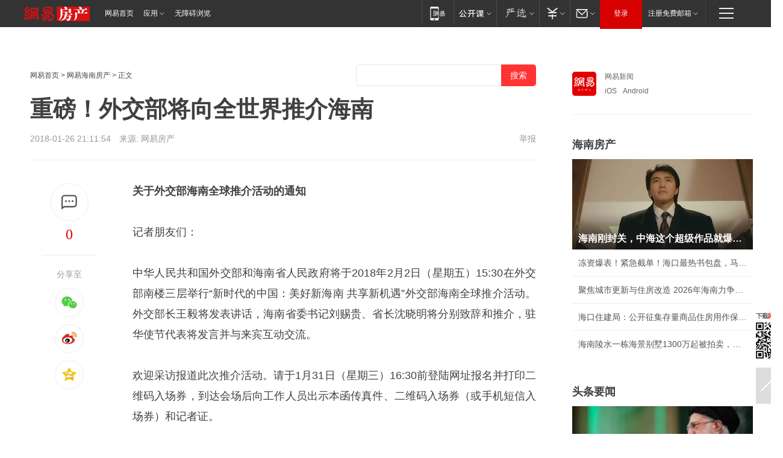

--- FILE ---
content_type: text/html; charset=utf-8
request_url: https://hn.house.163.com/18/0126/21/D93TTGJR00078224.html
body_size: 38031
content:
<!DOCTYPE HTML>

<html id="ne_wrap" data-publishtime="2018-01-26 21:11:54" data-category="要闻">
<head>
    <!-- head -->
    
    
    <title>重磅！外交部将向全世界推介海南|美好新海南|新机遇_网易房产</title>
    <meta name="keywords" content="外交部,海南,美好新海南,新机遇"/>
    <meta name="description" content="重磅！外交部将向全世界推介海南,外交部,海南,美好新海南,新机遇"/>
    <meta name="author" content="网易">
    <meta name="Copyright" content="网易版权所有">
    <link rel="apple-touch-icon" href="https://static.ws.126.net/163/f2e/common/share-icon.png">
    <link rel="mask-icon" href="https://static.ws.126.net/163/f2e/common/share-icon.png">
    <meta name="msapplication-TileImage" content="https://static.ws.126.net/163/f2e/common/share-icon.png">
    <base target="_blank"><!--[if lte IE 6]></base><![endif]-->
    <meta http-equiv="expires" content="0">
    <meta http-equiv="Cache-Control" content="no-transform">
    <meta http-equiv="Cache-Control" content="no-siteapp">
    <meta http-equiv="x-ua-compatible" content="ie=edge">
    <meta property="og:type" content="article">
    <meta property="og:title" content="重磅！外交部将向全世界推介海南">
    <meta property="og:description" content="重磅！外交部将向全世界推介海南,外交部,海南,美好新海南,新机遇">
    
    <meta property="og:url" content="https://hn.house.163.com/18/0126/21/D93TTGJR00078224.html">
    
    <meta property="og:image" content="https://static.ws.126.net/163/f2e/product/post_nodejs/static/logo.png">
    <meta property="article:author" content="网易">
    <meta property="article:published_time" content="2018-01-26T21:11:54+08:00">
    <meta property="twitter:card" content="summary">
    <meta property="twitter:image" content="https://static.ws.126.net/163/f2e/product/post_nodejs/static/logo.png">
    <meta property="twitter:title" content="重磅！外交部将向全世界推介海南">
    <meta property="twitter:creator" content="网易新闻">
    <meta property="twitter:site" content="网易">
    <meta property="twitter:description" content="重磅！外交部将向全世界推介海南,外交部,海南,美好新海南,新机遇">
    
<script>
;(function(){
var el = document.createElement("script");
el.src = "https://lf1-cdn-tos.bytegoofy.com/goofy/ttzz/push.js?de70e43cfa5b194e21ef889e98d7123a7deb9487dce7ed62313212129c4244a219d1c501ebd3301f5e2290626f5b53d078c8250527fa0dfd9783a026ff3cf719";
el.id = "ttzz";
var s = document.getElementsByTagName("script")[0];
s.parentNode.insertBefore(el, s);
})(window);
</script>
    
    <script>window.isHideAd = true;</script>
    <meta name="referrer" content="always">
    
    <link rel="canonical" href="https://hn.house.163.com/18/0126/21/D93TTGJR00078224.html">
    
    <link rel="alternate" media="only screen and(max-width: 640px)" href="https://m.163.com/house/article/D93TTGJR00078224.html">
    <meta name="mobile-agent" content="format=html5; url=https://m.163.com/house/article/D93TTGJR00078224.html?spss=adap_pc">
    <meta name="mobile-agent" content="format=xhtml; url=https://m.163.com/house/article/D93TTGJR00078224.html?spss=adap_pc">
    <meta name="mobile-agent" content="format=wml; url=https://m.163.com/house/article/D93TTGJR00078224.html?spss=adap_pc">
    <!--[if lt IE 9]>
    <script type="text/javascript" src="https://static.ws.126.net/163/f2e/post_nodejs/libs/js/html5shiv.min.js"></script><script type="text/javascript" src="https://static.ws.126.net/163/f2e/post_nodejs/libs/js/respond.min.js"></script>
    <![endif]-->
    <script type="text/javascript" data-type="touch/article">!function(){"use strict";var t=["play.163.com"],e={URL:function(){var t,e=self.URL;try{e&&("href"in(t=new self.URL("http://m.163.com"))||(t=void 0))}catch(t){console.log(t)}return function(o){if(t)return new e(o);var i=document.createElement("a");return i.href=o,i}}(),isMobile:function(t){return/android.*?mobile|ipod|blackberry|bb\d+|phone|WindowsWechat/i.test(t||navigator.userAgent)},isPAD:function(t){return/iPad/i.test(t||navigator.userAgent)},blockedDomain:function(e){return-1!=t.indexOf(e)}};!function(t){if(!/noredirect/i.test(location.search)){var o,i=window.location.href,n=new e.URL(i),a=n.hostname;if(!e.blockedDomain(a)&&e.isMobile()){var r=n.search.length>0?n.search.substring(1):"",c=n.hash;r.length>0&&"&"!==r[0]&&(r="&"+r);var s=(o=function(){var t=[{test:/163\.com$/i,domain:"163"},{test:/baidu\.com$/i,domain:"baidu"},{test:/sm\.cn$/i,domain:"sm"},{test:/sogou\.com$/i,domain:"sogou"},{test:/so\.com$/i,domain:"360"},{test:/google/i,domain:"google"},{test:/bing/i,domain:"bing"},{test:/weibo/i,domain:"weibo"},{test:/toutiao/i,domain:"toutiao"}],e=document.referrer,o="",i="";if(e){var n=e.match(/^([hH][tT]{2}[pP]:\/\/|[hH][tT]{2}[pP][sS]:\/\/)([^\/]+).*?/);o=n&&n[2]?n[2]:o}if(o){i=o;for(var a,r=0;r<t.length;r++)if((a=t[r]).test.test(o)){i=a.domain;break}}return i}())?"&referFrom="+o:"",m=t&&t(s,i,r,c);m&&(window.location.href=m)}}}((function(t,e,o,i){var n=/([A-Z0-9]{16})(?:_\w+)?\.html/.exec(e);if(n){var a=n[1];if(n=/https?:\/\/(?:.*\.)?([a-z0-9]*)\.163\.com\/(?:\w+\/)?\d{2}\/\d{4}\/\d{2}\/([A-Z0-9]{16})(?:_\w+)?\.html/.exec(e)||/https?:\/\/www\.163\.com\/([a-z0-9]*)\/article\/([A-Z0-9]{16})(?:_\w+)?\.html/.exec(e)){n[1];return"local","https://m.163.com/local/article/"+a+".html?spss=adap_pc"+t+"#adaptation=pc"}return"https://m.163.com/touch/article.html?docid="+a+"&spss=adap_pc"+t+"#adaptation=pc"}return!1}))}();</script>
    <script src="https://static.ws.126.net/utf8/assets/js/jquery-1.10.2.min.js"></script>
    <script>jQuery.ajaxSettings.cache = true</script>
    <link href="https://static.ws.126.net/163/f2e/product/post2020_cms/static/css/main.d53ba9b4.css" rel="stylesheet">
    <!-- 手机浏览自动跳转到触屏版 开始 -->
    <script language="javascript">
        var href = window.location.href;
        var pcversion = href.indexOf('pc=true');
        var jump2url='http://m.house.163.com/hn/xf/web/news_detail.shtml?docid=D93TTGJR00078224';
        var browser = { versions: function () { var u = navigator.userAgent, app = navigator.appVersion; return { trident: u.indexOf('Trident') > -1, presto: u.indexOf('Presto') > -1, webKit: u.indexOf('AppleWebKit') > -1, gecko: u.indexOf('Gecko') > -1 && u.indexOf('KHTML') == -1, mobile: !!u.match(/AppleWebKit.*Mobile.*/) || !!u.match(/AppleWebKit/) || !!u.match(/netease_news/) || !!u.match(/NewsApp/), ios: !!u.match(/\(i[^;]+;( U;)? CPU.+Mac OS X/), android: u.indexOf('Android') > -1 || u.indexOf('Linux') > -1, iPhone: u.indexOf('iPhone') > -1 || u.indexOf('Mac') > -1, iPad: u.indexOf('iPad') > -1, webApp: u.indexOf('Safari') == -1, QQbrw: u.indexOf('MQQBrowser') > -1, ucLowEnd: u.indexOf('UCWEB7.') > -1, ucSpecial: u.indexOf('rv:1.2.3.4') > -1, ucweb: function () { try { return parseFloat(u.match(/ucweb\d+\.\d+/gi).toString().match(/\d+\.\d+/).toString()) >= 8.2 } catch (e) { if (u.indexOf('UC') > -1) { return true } else { return false } } } (), Symbian: u.indexOf('Symbian') > -1, ucSB: u.indexOf('Firefox/1.') > -1 }; } () }
        var _gaq = _gaq || [];
        (function (win, browser, undefined) {
            if ( pcversion > -1 ) {
                return;
            }
            if (win.screen === undefined || win.screen.width < 810) {
                if (browser.versions.iPad == true) { win.location.href = jump2url; return; }
                if (browser.versions.webKit == true || browser.versions.mobile == true || browser.versions.ios == true || browser.versions.iPhone == true || browser.versions.ucweb == true || browser.versions.ucSpecial == true) {
                    win.location.href = jump2url; return;
                }
            }
        })(this, browser);
    </script>
    <!--手机浏览自动跳转到触屏版 结束 -->
    <style>
a {color: #000}
a,a:visited {text-decoration: none}
a:visited {color: #83006f}
a:hover {text-decoration: underline}
a:active,a:hover {color: #ba2636}
  .gg200x300 {
  	position: relative;
  }
/* mod-tab */
.mod-tab { border-top: 2px solid #0f6b99; }
.mod-tab-hd { height: 31px; overflow: hidden; border-left: 1px solid #dddddd; }
.mod-tab-hd a, .mod-tab-hd a:visited { color: #252525; }
.mod-tab-hd a:hover, .mod-tab-hd a:active { color: #cc1b1b; }
.mod-tab-trigger { float: left; _display: inline; text-align: center; font-size: 14px; height: 30px; line-height: 30px; border-right: 1px solid #dddddd; background: #f8f8f8; background-image: -webkit-linear-gradient(top, #ffffff, #ffffff 50%, #f1f1f1); background-image: -moz-linear-gradient(top, #ffffff, #ffffff 50%, #f1f1f1); background-image: -ms-linear-gradient(top, #ffffff, #ffffff 50%, #f1f1f1); background-image: -o-linear-gradient(top, #ffffff, #ffffff 50%, #f1f1f1); background-image: linear-gradient(top, #ffffff, #ffffff 50%, #f1f1f1); }
.mod-tab-hd .current { position: relative; z-index: 1; font-weight: bold; background: #fff; height: 31px; }
.mod-tab-bd { border-top: 1px solid #dddddd; margin-top: -1px; }
.mod-tab-bd .mod-tab-panel { display: none; }
.mod-tab-bd .current { display: block; }
.ep-tab-1 { border-top: 0; }
.ep-tab-1 .mod-tab-hd { height: 32px; padding-top: 1px; }
.ep-tab-1 .mod-tab-trigger { width: 142px; border-top: 1px solid #dddddd; }
.ep-tab-1 .ep-tab-1-topbor { display: none; }
.ep-tab-1 .current .ep-tab-1-topbor { display: block; position: absolute; left: -1px; top: -2px; width: 144px; border-top: 2px solid #0f6b99; }
.ep-tab-2 .mod-tab-trigger { width: 149px; }
.ep-tab-2 .mod-tab-hd .current { width: 148px; }
.ep-tab-4 .mod-tab-trigger { width: 74px; }
.ep-tab-4 .mod-tab-hd .current { width: 73px; }
/* mod-list */
.mod-f12list li {
    background: none;
    padding: 0;
    height: 35px;
    font-size: 14px;
    line-height: 34px;
    border-bottom: 1px solid #f0f0f0
}
.mod-f14list li { background-position: 0 -108px; font-size: 14px; height: 27px; line-height: 27px; padding-left: 10px; overflow: hidden; }
.ep-list-1 li,.ep-list-2 li  {  *zoom: 1; }
.ep-list-1 li:after,.ep-list-2 li:after { display: block; overflow: hidden; clear: both; height: 0; visibility: hidden; content: "."; }
.ep-list-1 .title,.ep-list-2 .title { float: left; _display: inline; }
.ep-list-1 .time,.ep-list-2 .time { float: left; _display: inline; margin-left: 10px; color: #888888; font-size: 11px; -webkit-text-size-adjust: none; font-family: Arial, "\5B8B\4F53", sans-serif; }
.ep-list-nodot li { background: none; padding-left: 0; }
.ep-dotlist li { height: 34px; line-height: 34px; overflow: hidden; font-size: 12px; border-top: 1px dotted #dddddd; }
.ep-dotlist li.first { border-top: 0; }
.ep-list-rank li { padding: 0 55px 0 23px;  *zoom: 1; }
.ep-list-rank li:after { display: block; overflow: hidden; clear: both; height: 0; visibility: hidden; content: "."; }
.ep-list-rank .num { float: left; _display: inline; width: 20px; margin-left: -23px; text-align: center; font-weight: bold; font-family: Arial, "\5B8B\4F53", sans-serif; color: #888888; font-style: italic; line-height: 31px; }
.ep-list-rank .count { float: right; _display: inline; width: 50px; overflow: hidden; margin-right: -50px; text-align: right; color: #cc1b1b; font-size: 11px; -webkit-text-size-adjust: none; font-family: Arial, "\5B8B\4F53", sans-serif; line-height: 33px; }
.mod-imglist li { float: left; _display: inline; overflow: hidden; }
.mod-imglist li h3 { height: 24px; line-height: 24px; overflow: hidden; text-align: center; background: #575757; padding: 0 5px; }
.mod-imglist li h3 a { display: block; }
.mod-imglist li h3 a, .mod-imglist li h3 a:visited { color: #ffffff; }
.mod-imglist li h3 a:hover, .mod-imglist li h3 a:active { color: #ffffff; }
.ep-imglist-1 { margin-left: -40px; }
.ep-imglist-1 li { width: 130px; margin: 5px 0 5px 40px; }
.ep-imglist-1 li img { height: 90px; }
.ep-imglist-1b li h3 { height: auto; line-height: 20px; padding-top: 6px; text-align: left; background: none; }
.ep-imglist-1b li h3 a { color: #252525; }
.ep-imglist-1b li h3 a:visited { color: #888888; }
.ep-imglist-1b li h3 a:hover, .ep-imglist-1b li h3 a:active { color: #cc1b1b; }
/* mod-title */
.mod-title .title { float: left; }
.mod-title .more, .mod-title .entry { float: right; }
.ep-title-1 { margin: 14px 0 7px 0; line-height: 27px; height: 27px; overflow: hidden; }
.ep-title-1 .title { font-size: 14px; }
.ep-title-2 { height: 31px; line-height: 31px; overflow: hidden; padding: 13px 0 7px; }
.ep-title-2 .title { float: left; _display: inline; font-size: 16px; font-weight: bold; font-family: "\5FAE\8F6F\96C5\9ED1", "\5B8B\4F53", sans-serif; }
.ep-title-2 .title a, .ep-title-2 .title a:visited { color: #252525; }
.ep-title-2 .title a:hover, .ep-title-2 .title a:active { color: #cc1b1b; }
.ep-title-2 .more { float: right; _display: inline; }
.ep-title-2 .entry { float: right; _display: inline; }
.ep-title-2 .entry a { float: right; _display: inline; padding-right: 15px; background-position: 37px -130px; }
.ep-title-3 {
    margin: 17px 0 11px;
    font-size: 18px;
    font-family: 微软雅黑;
    font-weight: 400
}
.ep-title-3 em { font-weight: bold; }
.ep-title-3 .normal { font-weight: normal; }
  .ep-title-2 {
    background: #fafafa;
    margin-top: 10px;
    height: 35px;
    padding: 0 10px;
    border-bottom: 1px solid #ddd
}
  .house-special a {
  	display: block;
    width: 100%;
    overflow: hidden;
    text-overflow: ellipsis;
    white-space: nowrap;
  }
  .house-special.post_side_mod .post_side_mod_imgnews h3 {
    overflow: hidden;
    text-overflow: ellipsis;
    white-space: nowrap;
  }
</style>
<%@ /0080/e/0080ep_includecss_1301.vm %>
<style type="text/css">
    /*房产头条区域*/
.house-title-bar { border-top:2px solid #256A8E; width:590px; padding-top:19px; clear:both; overflow:hidden;}
.house-title-bar h2 { float:left; width:103px; height:25px; line-height:25px; overflow:hidden;}
.house-title-bar .more { float:right; padding-top:10px; padding-right:2px; color:#ddd;}
.house-title-bar .more a,.house-title-bar .more a:visited { color:#1F1F1F;}
.house-title-bar .more a:hover { color: #BA2636; }
.house-mod { width:590px; clear:both; margin:0 auto; overflow:hidden;}
.house-mod .left-img { float:left; width:160px;}
.house-mod .left-img ul { clear:both; margin:0 auto; overflow:hidden;}
.house-mod .left-img li { float: left; _display: inline; overflow: hidden;}
.house-mod .left-img li h3 { width:160px; height: 24px; line-height: 24px; overflow: hidden; text-align: center; background: #575757;}
.house-mod .left-img li h3 a { display: block;}
.house-mod .left-img li h3 a:link,.house-mod .left-img li h3 a:visited { color: #ffffff;}
.house-mod .left-img li h3 a:hover,.house-mod .left-img li h3 a:active { color: #ffffff;}
.house-mod .right-text { float:right; width:400px;}
.house-mod .right-text h2 { font-family: "Microsoft YaHei", "微软雅黑", "宋体"; font-size: 16px; font-weight: bold; height:24px; line-height: 24px; margin:0 auto; overflow:hidden; }
.house-mod .right-text p { margin:0 auto; clear:both; line-height:21px; color:#161616;}
.house-mod .right-text .text-list { clear:both; margin:0 auto; overflow:hidden;}
.house-mod .right-text .text-list li { clear:both; background: url(http://img1.cache.netease.com/cnews/css13/sprites.png) 0 -108px no-repeat; font-size: 14px; height: 27px; line-height: 27px; padding-left: 10px; overflow:hidden;}
.house-mod .dot-line { clear:both; height:1px; border-bottom:1px dotted #DCDCDC; overflow:hidden; display:block; font-size:1px; }
    /*新车图库*/
.new-car-pic { width:590px; clear:both; overflow:hidden; margin:0 auto;}
.new-car-pic .dot-line { clear:both; height:1px; border-bottom:1px solid #DCDCDC; overflow:hidden; display:block; font-size:1px; }
.scrlBody{ overflow:hidden;}
.scrlCtrl{ text-align:center;}
.scrl_1 .scrlCtrl ul{ display:inline-block; *display:inline; zoom:1; margin:0 4px 0 12px;font-size: 0;}
.scrl_1 .scrlCtrl li{ display:inline-block; *display:inline; zoom:1; width:10px; height:9px; cursor:pointer; background:url(http://img1.cache.netease.com/cnews/css13/img/scr-icon-bg.gif) left -48px no-repeat; margin-right:8px; overflow:hidden;font-size: 0;}
.scrl_1 .scrlCtrl .active{ background:url(http://img1.cache.netease.com/cnews/css13/img/scr-icon-bg.gif) left -58px no-repeat;}
.scrl_1 .scrlPrev{ display:inline-block; width:7px; height:11px; margin-top:1px; background:url(http://img1.cache.netease.com/cnews/css13/img/scr-icon-bg.gif) left top no-repeat;overflow:hidden;}
.scrl_1 .scrlNext{ display:inline-block; width:7px; height:11px; margin-top:1px; background:url(http://img1.cache.netease.com/cnews/css13/img/scr-icon-bg.gif) right -24px no-repeat;overflow:hidden;}
.scrl_1 .scrlPrev:hover{ background:url(http://img1.cache.netease.com/cnews/css13/img/scr-icon-bg.gif) left -12px no-repeat;}
.scrl_1 .scrlNext:hover{ background:url(http://img1.cache.netease.com/cnews/css13/img/scr-icon-bg.gif) right -36px no-repeat;}
.list-box li{ float:left;width:590px;}
.roll-pic-list { padding-bottom:15px;}
.roll-pic-list li{ float:left; width:160px; padding-right:55px; line-height:21px;}
.roll-pic-list li.last { padding-right:0;}
.roll-pic-list h5{ margin-top:6px;}
    /*moule1*/
.mod-imgText { clear: both; line-height: 0; }
.mod-imgText img {  float: left;line-height: 21px; padding-bottom:2px; }
.imgText-widget-1 { overflow: hidden; }
.imgText-widget-1 img { margin: 3px 15px 0 0; }
.imgText-widget-1 img { padding-bottom:12px; }
.imgText-widget-1 .detail a { color:#0e558d; }
.imgText-widget-1 p { color: #888; line-height: 21px; margin: 0;}
.main-title { font-size: 14px; font-weight: bold; height: 34px; line-height: 34px; overflow: hidden; }
    /*装修论坛按钮列表*/
.house-btn-list { width:300px; clear:both; margin:0 auto; overflow:hidden;}
.house-btn-list ul { float:left; width:310px;}
.house-btn-list li { float:left; width:90px; height:30px; background:url(http://img1.cache.netease.com/cnews/css13/img/house-btn-bg.gif) left top no-repeat; margin-right:11px; margin-bottom:7px; display:inline; color:#174F82; text-align:center; line-height:30px; font-size:14px; font-weight:bold;}
.house-btn-list li a,.house-btn-list li a:visited { color:#174F82;}
.house-btn-list li a:hover { color:#ba2636;}
    /*house rank list 排行*/
.ep-h-title { border-top:2px solid #246B8F; height: 31px; line-height: 31px; padding: 7px 0 8px; clear:both; overflow:hidden;}
.ep-h-title .title { float: left; _display: inline; font-size: 16px; font-weight: bold; font-family: "\5FAE\8F6F\96C5\9ED1", "\5B8B\4F53", sans-serif;}
.ep-h-title .title:link,.ep-h-title .title:visited { color: #252525;}
.ep-h-title .title:hover,.ep-h-title .title:active { color: #cc1b1b;}
.h-rankList-header { width:300px; height:24px; line-height:24px; color:#888888; background:#F6F6F6; clear:both; float:left; overflow:hidden;}
.h-rankList-header .name { float:left; padding-left:28px;}
.h-rankList-header .region { float:right; width:50px; text-align:right;}
.h-rankList-header .price { float:right; width:60px; padding-right:13px; text-align:right;}
.h-rankList li { border-bottom: 1px dotted #ddd; display: inline-block; float: left; height: 29px; line-height: 29px; overflow: hidden; width: 300px; color:#252525;}
.h-rankList li span.ranknum { width: 18px; height: 14px; color: #FFFFFF; float: left; line-height: 14px; margin-top: 7px; font-family: "Arial";  font-weight: bold; text-align: center; }
.h-rankList li span.front { background-color: #BD534B; }
.h-rankList li span.follow { background-color: #888888; }
.h-rankList li a { color: #252525; float: left; padding-left: 10px; }
.h-rankList li a:hover { color: #BA2636; }
.h-rankList li .price { float:right; width:85px; padding-right:13px; text-align:right;}
.h-rankList li .region { float:right; width:50px; text-align: center;}
</style>
<style>
.ep-share-tip{float:left;height: 28px;line-height: 28px;font-family: "Microsoft YaHei","微软雅黑", "宋体", sans-serif; color: #888888;font-size: 14px;}
.nt-share14 i{
    background: url(http://img2.cache.netease.com/f2e/house/imageupload/images/share14_icon_v1.0.png);
}
</style>
<script>setTimeout(function(){if(document.body && document.body.innerHTML.length<170)document.location.href='http://house.163.com/special/special.html'},50)</script>
<script>
var _hmt = _hmt || [];
(function() {
  var hm = document.createElement("script");
  hm.src = "";
  var s = document.getElementsByTagName("script")[0]; 
  s.parentNode.insertBefore(hm, s);
})();
</script>
    <script src="https://static.ws.126.net/cnews/js/ntes_jslib_1.x.js"></script>
    <link rel="stylesheet" type="text/css" href="//gz.house.163.com/special/00874MT4/hinfo_tag_css.css?1">
    <style>
        .channel_ad_2016{position:absolute;bottom:0;left:0;z-index:3;overflow:hidden;width:30px;height:17px;border-radius:0 8px 0 0;background:#000 none repeat scroll 0 0;background:rgba(0,0,0,.6) none repeat scroll 0 0;color:#fff;text-align:left;font-size:12px;font-family:Arial;line-height:17px}
    </style>
</head>
<body>
    <!-- 通用导航 -->
    
    <link rel="stylesheet" href="https://static.ws.126.net/163/f2e/commonnav2019/css/commonnav_headcss-fad753559b.css"/>
<!-- urs -->
<script _keep="true" src="https://urswebzj.nosdn.127.net/webzj_cdn101/message.js" type="text/javascript"></script>
<div class="ntes_nav_wrap" id="js_N_NTES_wrap">
  <div class="ntes-nav" id="js_N_nav">
    <div class="ntes-nav-main clearfix">
            <div class="c-fl" id="js_N_nav_left">
        <a class="ntes-nav-index-title ntes-nav-entry-wide c-fl" href="https://www.163.com/" title="网易首页">网易首页</a>
        <!-- 应用 -->
        <div class="js_N_navSelect ntes-nav-select ntes-nav-select-wide ntes-nav-app  c-fl">
          <a href="https://www.163.com/#f=topnav" class="ntes-nav-select-title ntes-nav-entry-bgblack JS_NTES_LOG_FE">应用
            <em class="ntes-nav-select-arr"></em>
          </a>
          <div class="ntes-nav-select-pop">
            <ul class="ntes-nav-select-list clearfix">
              <li>
                <a href="https://m.163.com/newsapp/#f=topnav">
                  <span>
                    <em class="ntes-nav-app-newsapp">网易新闻</em>
                  </span>
                </a>
              </li>
              <li>
                <a href="https://open.163.com/#f=topnav">
                  <span>
                    <em class="ntes-nav-app-open">网易公开课</em>
                  </span>
                </a>
              </li>
              <li>
                <a href="https://hongcai.163.com/?from=pcsy-button">
                  <span>
                    <em class="ntes-nav-app-hongcai">网易红彩</em>
                  </span>
                </a>
              </li>
              <li>
                <a href="https://u.163.com/aosoutbdbd8">
                  <span>
                    <em class="ntes-nav-app-yanxuan">网易严选</em>
                  </span>
                </a>
              </li>
              <li>
                <a href="https://mail.163.com/client/dl.html?from=mail46">
                  <span>
                    <em class="ntes-nav-app-mail">邮箱大师</em>
                  </span>
                </a>
              </li>
              <li class="last">
                <a href="https://study.163.com/client/download.htm?from=163app&utm_source=163.com&utm_medium=web_app&utm_campaign=business">
                  <span>
                    <em class="ntes-nav-app-study">网易云课堂</em>
                  </span>
                </a>
              </li>
            </ul>
          </div>
        </div>
      </div>
      <div class="c-fr">
        <!-- 片段开始 -->
        <div class="ntes-nav-quick-navigation">
          <a rel="noreferrer"class="ntes-nav-quick-navigation-btn" id="js_N_ntes_nav_quick_navigation_btn" target="_self">
            <em>快速导航
              <span class="menu1"></span>
              <span class="menu2"></span>
              <span class="menu3"></span>
            </em>
          </a>
          <div class="ntes-quicknav-pop" id="js_N_ntes_quicknav_pop">
            <div class="ntes-quicknav-list">
              <div class="ntes-quicknav-content">
                <ul class="ntes-quicknav-column ntes-quicknav-column-1">
                  <li>
                    <h3>
                      <a href="https://news.163.com">新闻</a>
                    </h3>
                  </li>
                  <li>
                    <a href="https://news.163.com/domestic">国内</a>
                  </li>
                  <li>
                    <a href="https://news.163.com/world">国际</a>
                  </li>
                  <li>
                    <a href="https://news.163.com/special/wangsansanhome/">王三三</a>
                  </li>
                </ul>
                <ul class="ntes-quicknav-column ntes-quicknav-column-2">
                  <li>
                    <h3>
                      <a href="https://sports.163.com">体育</a>
                    </h3>
                  </li>
                  <li>
                    <a href="https://sports.163.com/nba">NBA</a>
                  </li>
                  <li>
                    <a href="https://sports.163.com/cba">CBA</a>
                  </li>
                  <li>
                    <a href="https://sports.163.com/allsports">综合</a>
                  </li>
                  <li>
                    <a href="https://sports.163.com/zc">中超</a>
                  </li>
                  <li>
                    <a href="https://sports.163.com/world">国际足球</a>
                  </li>
                  <li>
                    <a href="https://sports.163.com/yc">英超</a>
                  </li>
                  <li>
                    <a href="https://sports.163.com/xj">西甲</a>
                  </li>
                  <li>
                    <a href="https://sports.163.com/yj">意甲</a>
                  </li>
                </ul>
                <ul class="ntes-quicknav-column ntes-quicknav-column-3">
                  <li>
                    <h3>
                      <a href="https://ent.163.com">娱乐</a>
                    </h3>
                  </li>
                  <li>
                    <a href="https://ent.163.com/star">明星</a>
                  </li>
                  <li>
                    <a href="https://ent.163.com/movie">电影</a>
                  </li>
                  <li>
                    <a href="https://ent.163.com/tv">电视</a>
                  </li>
                  <li>
                    <a href="https://ent.163.com/music">音乐</a>
                  </li>
                  <li>
                    <a href="https://ent.163.com/special/fmgs/">封面故事</a>
                  </li>
                </ul>
                <ul class="ntes-quicknav-column ntes-quicknav-column-4">
                  <li>
                    <h3>
                      <a href="https://money.163.com">财经</a>
                    </h3>
                  </li>
                  <li>
                    <a href="https://money.163.com/stock">股票</a>
                  </li>
                  <li>
                    <a href="https://money.163.com/special/caijingyuanchuang/">原创</a>
                  </li>
                  <li>
                    <a href="https://money.163.com/special/wycjzk-pc/">智库</a>
                  </li>
                </ul>
                <ul class="ntes-quicknav-column ntes-quicknav-column-5">
                  <li>
                    <h3>
                      <a href="https://auto.163.com">汽车</a>
                    </h3>
                  </li>
                  <li>
                    <a href="https://auto.163.com/buy">购车</a>
                  </li>
                  <li>
                    <a href="http://product.auto.163.com">车型库</a>
                  </li>
                </ul>
                <ul class="ntes-quicknav-column ntes-quicknav-column-6">
                  <li>
                    <h3>
                      <a href="https://tech.163.com">科技</a>
                    </h3>
                  </li>
                  <li>
                    <a href="https://tech.163.com/smart/">网易智能</a>
                  </li>
                  <li>
                    <a href="https://tech.163.com/special/S1554800475317/">原创</a>
                  </li>
                  <li>
                    <a href="https://tech.163.com/it">IT</a>
                  </li>
                  <li>
                    <a href="https://tech.163.com/internet">互联网</a>
                  </li>
                  <li>
                    <a href="https://tech.163.com/telecom/">通信</a>
                  </li>
                </ul>
                <ul class="ntes-quicknav-column ntes-quicknav-column-7">
                  <li>
                    <h3>
                      <a href="https://fashion.163.com">时尚</a>
                    </h3>
                  </li>
                  <li>
                    <a href="https://fashion.163.com/art">艺术</a>
                  </li>
                  <li>
                    <a href="https://travel.163.com">旅游</a>
                  </li>
                </ul>
                <ul class="ntes-quicknav-column ntes-quicknav-column-8">
                  <li>
                    <h3>
                      <a href="https://mobile.163.com">手机</a>
                      <span>/</span>
                      <a href="https://digi.163.com/">数码</a>
                    </h3>
                  </li>
                  <li>
                    <a href="https://mobile.163.com/special/jqkj_list/">惊奇科技</a>
                  </li>
                  <li>
                    <a href="https://mobile.163.com/special/cpshi_list/">易评机</a>
                  </li>
                  <li>
                    <a href="https://hea.163.com/">家电</a>
                  </li>
                </ul>
                <ul class="ntes-quicknav-column ntes-quicknav-column-9">
                  <li>
                    <h3>
                      <a href="https://house.163.com">房产</a>
                      <span>/</span>
                      <a href="https://home.163.com">家居</a>
                    </h3>
                  </li>
                  <li>
                    <a href="https://bj.house.163.com">北京房产</a>
                  </li>
                  <li>
                    <a href="https://sh.house.163.com">上海房产</a>
                  </li>
                  <li>
                    <a href="https://gz.house.163.com">广州房产</a>
                  </li>
                  <li>
                    <a href="https://xf.house.163.com/">楼盘库</a>
                  </li>
                  <li>
                    <a href="https://designer.home.163.com/search">设计师库</a>
                  </li>
                  <li>
                    <a href="https://photo.home.163.com/">案例库</a>
                  </li>
                </ul>
                <ul class="ntes-quicknav-column ntes-quicknav-column-11">
                  <li>
                    <h3>
                      <a href="https://edu.163.com">教育</a>
                    </h3>
                  </li>
                  <li>
                    <a href="https://edu.163.com/liuxue">留学</a>
                  </li>
                  <li>
                    <a href="https://edu.163.com/gaokao">高考</a>
                  </li>
                </ul>
                <div class="ntes-nav-sitemap">
                  <a href="https://sitemap.163.com/">
                    <i></i>查看网易地图</a>
                </div>
              </div>
            </div>
          </div>
        </div>
        <div class="c-fr">
          <div class="c-fl" id="js_N_navLoginBefore">
            <div id="js_N_navHighlight" class="js_loginframe ntes-nav-login ntes-nav-login-normal">
              <a href="https://reg.163.com/" class="ntes-nav-login-title" id="js_N_nav_login_title">登录</a>
              <div class="ntes-nav-loginframe-pop" id="js_N_login_wrap">
                <!--加载登陆组件-->
              </div>
            </div>
            <div class="js_N_navSelect ntes-nav-select ntes-nav-select-wide  JS_NTES_LOG_FE c-fl">
              <a class="ntes-nav-select-title ntes-nav-select-title-register" href="https://mail.163.com/register/index.htm?from=163navi&regPage=163">注册免费邮箱
                <em class="ntes-nav-select-arr"></em>
              </a>
              <div class="ntes-nav-select-pop">
                <ul class="ntes-nav-select-list clearfix" style="width:210px;">
                  <li>
                    <a href="https://reg1.vip.163.com/newReg1/reg?from=new_topnav&utm_source=new_topnav">
                      <span style="width:190px;">注册VIP邮箱（特权邮箱，付费）</span>
                    </a>
                  </li>
                  <li class="last JS_NTES_LOG_FE">
                    <a href="https://mail.163.com/client/dl.html?from=mail46">
                      <span style="width:190px;">免费下载网易官方手机邮箱应用</span>
                    </a>
                  </li>
                </ul>
              </div>
            </div>
          </div>
          <div class="c-fl" id="js_N_navLoginAfter" style="display:none">
            <div id="js_N_logined_warp" class="js_N_navSelect ntes-nav-select ntes-nav-logined JS_NTES_LOG_FE">
              <a class="ntes-nav-select-title ntes-nav-logined-userinfo">
                <span id="js_N_navUsername" class="ntes-nav-logined-username"></span>
                <em class="ntes-nav-select-arr"></em>
              </a>
              <div id="js_login_suggest_wrap" class="ntes-nav-select-pop">
                <ul id="js_logined_suggest" class="ntes-nav-select-list clearfix"></ul>
              </div>
            </div>
            <a class="ntes-nav-entry-wide c-fl" target="_self" id="js_N_navLogout">安全退出</a>
          </div>
        </div>

        <ul class="ntes-nav-inside">
          <li>
            <div class="js_N_navSelect ntes-nav-select c-fl">
              <a href="https://www.163.com/newsapp/#f=163nav" class="ntes-nav-mobile-title ntes-nav-entry-bgblack">
                <em class="ntes-nav-entry-mobile">移动端</em>
              </a>
              <div class="qrcode-img">
                <a href="https://www.163.com/newsapp/#f=163nav">
                  <img src="//static.ws.126.net/f2e/include/common_nav/images/topapp.jpg">
                </a>
              </div>
            </div>
          </li>
          <li>
            <div class="js_N_navSelect ntes-nav-select c-fl">
              <a id="js_love_url" href="https://open.163.com/#ftopnav0" class="ntes-nav-select-title ntes-nav-select-title-huatian ntes-nav-entry-bgblack">
                <em class="ntes-nav-entry-huatian">网易公开课</em>
                <em class="ntes-nav-select-arr"></em>
                <span class="ntes-nav-msg">
                  <em class="ntes-nav-msg-num"></em>
                </span>
              </a>
              <div class="ntes-nav-select-pop ntes-nav-select-pop-huatian">
                <ul class="ntes-nav-select-list clearfix">
                  <li>
                    <a href="https://open.163.com/ted/#ftopnav1">
                      <span>TED</span>
                    </a>
                  </li>
                  <li>
                    <a href="https://open.163.com/cuvocw/#ftopnav2">
                      <span>中国大学视频公开课</span>
                    </a>
                  </li>
                  <li>
                    <a href="https://open.163.com/ocw/#ftopnav3">
                      <span>国际名校公开课</span>
                    </a>
                  </li>
                  <li>
                    <a href="https://open.163.com/appreciation/#ftopnav4">
                      <span>赏课·纪录片</span>
                    </a>
                  </li>
                  <li>
                    <a href="https://vip.open.163.com/#ftopnav5">
                      <span>付费精品课程</span>
                    </a>
                  </li>
                  <li>
                    <a href="https://open.163.com/special/School/beida.html#ftopnav6">
                      <span>北京大学公开课</span>
                    </a>
                  </li>
                  <li class="last">
                    <a href="https://open.163.com/newview/movie/courseintro?newurl=ME7HSJR07#ftopnav7">
                      <span>英语课程学习</span>
                    </a>
                  </li>
                </ul>
              </div>
            </div>
          </li>
          <li>
            <div class="js_N_navSelect ntes-nav-select c-fl">
              <a id="js_lofter_icon_url" href="https://you.163.com/?from=web_fc_menhu_xinrukou_1" class="ntes-nav-select-title ntes-nav-select-title-lofter ntes-nav-entry-bgblack">
                <em class="ntes-nav-entry-lofter">网易严选</em>
                <em class="ntes-nav-select-arr"></em>
                <span class="ntes-nav-msg" id="js_N_navLofterMsg">
                  <em class="ntes-nav-msg-num"></em>
                </span>
              </a>
              <div class="ntes-nav-select-pop ntes-nav-select-pop-lofter">
                <ul id="js_lofter_pop_url" class="ntes-nav-select-list clearfix">
                  <li>
                    <a href="https://act.you.163.com/act/pub/ABuyLQKNmKmK.html?from=out_ynzy_xinrukou_2">
                      <span>新人特价</span>
                    </a>
                  </li>
                  <li>
                    <a href="https://you.163.com/topic/v1/pub/Pew1KBH9Au.html?from=out_ynzy_xinrukou_3">
                      <span>9.9专区</span>
                    </a>
                  </li>
                  <li>
                    <a href="https://you.163.com/item/newItemRank?from=out_ynzy_xinrukou_4">
                      <span>新品热卖</span>
                    </a>
                  </li>
                  <li>
                    <a href="https://you.163.com/item/recommend?from=out_ynzy_xinrukou_5">
                      <span>人气好物</span>
                    </a>
                  </li>
                  <li>
                    <a href="https://you.163.com/item/list?categoryId=1005000&from=out_ynzy_xinrukou_7">
                      <span>居家生活</span>
                    </a>
                  </li>
                  <li>
                    <a href="https://you.163.com/item/list?categoryId=1010000&from=out_ynzy_xinrukou_8">
                      <span>服饰鞋包</span>
                    </a>
                  </li>
                  <li>
                    <a href="https://you.163.com/item/list?categoryId=1011000&from=out_ynzy_xinrukou_9">
                      <span>母婴亲子</span>
                    </a>
                  </li>
                  <li class="last">
                    <a href="https://you.163.com/item/list?categoryId=1005002&from=out_ynzy_xinrukou_10">
                      <span>美食酒水</span>
                    </a>
                  </li>
                </ul>
              </div>
            </div>
          </li>
          <li>
            <div class="js_N_navSelect ntes-nav-select c-fl">
              <a href="https://ecard.163.com/" class="ntes-nav-select-title
        ntes-nav-select-title-money ntes-nav-entry-bgblack">
                <em class="ntes-nav-entry-money">支付</em>
                <em class="ntes-nav-select-arr"></em>
              </a>
              <div class="ntes-nav-select-pop ntes-nav-select-pop-temp">
                <ul class="ntes-nav-select-list clearfix">
                  <li>
                    <a href="https://ecard.163.com/#f=topnav">
                      <span>一卡通充值</span>
                    </a>
                  </li>
                  <li>
                    <a href="https://ecard.163.com/script/index#f=topnav">
                      <span>一卡通购买</span>
                    </a>
                  </li>
                  <li>
                    <a href="https://epay.163.com/">
                      <span>我的网易支付</span>
                    </a>
                  </li>
                  <li class="last">
                    <a href="https://globalpay.163.com/home">
                      <span>网易跨境支付</span>
                    </a>
                  </li>
                </ul>
              </div>
            </div>
          </li>
          <li>
            <div class="js_N_navSelect ntes-nav-select c-fl">
              <a id="js_mail_url" rel="noreferrer"class="ntes-nav-select-title
        ntes-nav-select-title-mail ntes-nav-entry-bgblack">
                <em class="ntes-nav-entry-mail">邮箱</em>
                <em class="ntes-nav-select-arr"></em>
                <span class="ntes-nav-msg" id="js_N_navMailMsg">
                  <em class="ntes-nav-msg-num" id="js_N_navMailMsgNum"></em>
                </span>
              </a>
              <div class="ntes-nav-select-pop ntes-nav-select-pop-mail">
                <ul class="ntes-nav-select-list clearfix">
                  <li>
                    <a href="https://email.163.com/#f=topnav">
                      <span>免费邮箱</span>
                    </a>
                  </li>
                  <li>
                    <a href="https://vipmail.163.com/#f=topnav">
                      <span>VIP邮箱</span>
                    </a>
                  </li>
                  <li>
                    <a href="https://qiye.163.com/?from=NetEase163top">
                      <span>企业邮箱</span>
                    </a>
                  </li>
                  <li>
                    <a href="https://mail.163.com/register/index.htm?from=ntes_nav&regPage=163">
                      <span>免费注册</span>
                    </a>
                  </li>
                  <li class="last">
                    <a href="https://mail.163.com/dashi/dlpro.html?from=mail46">
                      <span>客户端下载</span>
                    </a>
                  </li>
                </ul>
              </div>
            </div>
          </li>
        </ul>
      </div>
    </div>
  </div>
</div>
<script src="https://static.ws.126.net/163/f2e/commonnav2019/js/commonnav_headjs-8e9e7c8602.js"></script>
    <script>
        // logo
        window.channelConfigLogo = 'https://static.ws.126.net/f2e/news/res/channel_logo/house.png'
        window.channelConfigUrl = 'https://hn.house.163.com/'
        window.__STOCK_COMPONENT__ = [];
        // 初始化body宽度
        function getWindowSize(){if(window.innerHeight){return{'width':window.innerWidth,'height':window.innerHeight}}else if(document.documentElement&&document.documentElement.clientHeight){return{'width':document.documentElement.clientWidth,'height':document.documentElement.clientHeight}}else if(document.body){return{'width':document.body.clientWidth,'height':document.body.clientHeight}}}var DEFAULT_VERSION="9.0";var ua=navigator.userAgent.toLowerCase();var isIE=ua.indexOf("msie")>-1;var safariVersion;if(isIE){safariVersion=ua.match(/msie ([\d.]+)/)[1]}if(safariVersion<=DEFAULT_VERSION){if(safariVersion==7){jQuery(document.body).addClass("w9")}}function resizeNav(){if(getWindowSize().width<1366&&safariVersion!=7){jQuery(document.body).addClass("")}if(getWindowSize().width>=1366&&safariVersion!=7){jQuery(document.body).removeClass("w9")}};resizeNav();
        // 正文图集封面
        
    </script>
    
    <!-- content -->
    <div class="container clearfix" id="container" data-hidead="true">
        <!-- 左侧 -->
        <div class="post_main">
            <!-- crumb -->
            
            <!-- crumb -->
            <div class="post_crumb">
                <a href="https://www.163.com/">网易首页</a> &gt;
                <a href="https://hn.house.163.com/">网易海南房产</a> &gt;
                
                正文
				<div id="netease_search" search-hideword="true"  style=" margin: -12px 0 0 0; vertical-align: top; float:right;"></div>
              	<script>window.UID_TARGET = ['0', '1', '2', '3', '4', '5', '6', '7']</script>
				<script src="https://static.ws.126.net/163/f2e/modules/search2022/search2022.cdbc9331.js" async></script>
            </div>
            <!-- 标题、摘要 -->
            
            <h1 class="post_title">重磅！外交部将向全世界推介海南</h1>
            <!-- 来源 -->
            <div class="post_info">
                2018-01-26 21:11:54　来源: 网易房产</a>
              	
                <a href="https://www.163.com/special/0077jt/tipoff.html?title=%E9%87%8D%E7%A3%85%EF%BC%81%E5%A4%96%E4%BA%A4%E9%83%A8%E5%B0%86%E5%90%91%E5%85%A8%E4%B8%96%E7%95%8C%E6%8E%A8%E4%BB%8B%E6%B5%B7%E5%8D%97" target="_blank" class="post_jubao">举报</a>
            </div>
            <!-- keywordsList-->
            
            
            <div class="post_content" id="content">
                <div class="post_top">
                    <!-- 左侧悬浮分享 -->
                  	<div class="post_topad"></div>
                    
                    <div class="post_top_tie">
                        <a class="post_top_tie_icon" target="_self" href="#post_comment_area" title="快速发贴"></a>
                        <a class="post_top_tie_count js-tielink js-tiejoincount" href="#" title="点击查看跟贴">0</a>
                    </div>
                    <div class="post_top_share">
                        <span class="post_top_share_title">分享至</span>
                        <ul class="post_share">
                            <li class="share_weixin js_weixin">
                                <a href="javascript:;" target="_self"><i title="分享到微信"></i></a>
                            </li>
                            <li class="share_weibo js_share" data-type="weibo">
                                <a href="javascript:;" target="_self"><i title="分享到新浪微博"></i></a>
                            </li>
                            <li class="share_qzone js_share" data-type="qzone">
                                <a href="javascript:;" target="_self"><i title="分享到QQ空间"></i></a>
                            </li>
                        </ul>
                        <div class="js_qrcode_wrap hidden" id="js_qrcode_top">
                            <div class="js_qrcode_arr"></div>
                            <a href="javascript:;" target="_self" class="js_qrcode_close" title="关闭"></a>
                            <div class="js_qrcode_img js_share_qrcode"></div>
                            <p>用微信扫码二维码</p>
                            <p>分享至好友和朋友圈</p>
                        </div>
                    </div>
                </div>
                <!-- 摘要 核心提示 -->
                
                
                
                <!-- 正文 -->
                <div id="endText">
                
                <div class="post_body">
                    
                    <p style="text-align: left;"><b style="text-align: center;">关于外交部海南全球推介活动的通知</b></p><p>记者朋友们：</p><p>中华人民共和国外交部和海南省人民政府将于2018年2月2日（星期五）15:30在外交部南楼三层举行“新时代的中国：美好新海南 共享新机遇”外交部海南全球推介活动。外交部长王毅将发表讲话，海南省委书记刘赐贵、省长沈晓明将分别致辞和推介，驻华使节代表将发言并与来宾互动交流。</p><p>欢迎采访报道此次推介活动。请于1月31日（星期三）16:30前登陆网址报名并打印二维码入场券，到达会场后向工作人员出示本函传真件、二维码入场券（或手机短信入场券）和记者证。</p><p>联系人：周樵 电话：85270754</p><p style="text-align: right; ">外交部新闻司</p><p style="text-align: right;">2018年1月26日</p><p><b>网易记者发现，<font color="#ff0000">已举办的全球推介活动的省份基本集中在中国中西部和东北地区，如宁夏、广西、陕西、四川、贵州、云南、甘肃、安徽、吉林等。</font></b>以下为此次通知截图：</p><p class="f_center"><img onerror="javascript:this.style.opacity = 0;" alt="外交部将向全世界推介海南！" src="https://nimg.ws.126.net/?url=http%3A%2F%2Fcms-bucket.nosdn.127.net%2Fa61adb91b5c74a22a41afb576d59581720180126211105.png&thumbnail=660x2147483647&quality=80&type=jpg" /><br  /></p>
                    <div style="height: 0px;overflow:hidden;"><img src="https://static.ws.126.net/163/f2e/product/post_nodejs/static/logo.png"></div>
                </div>
                </div>
                <!-- 相关 -->
                
                
                <!-- 今日头条 -->
                <style type="text/css">
.houseJrtt { background:#FCFCFC; border:1px solid #DEDEDE; border-bottom:2px solid #E5E5E5;  width:658px; clear:both; margin:30px auto 12px; position:relative;}
.houseJrtt .c1 { width:658px; clear:both; margin:0 auto; border-bottom:1px solid #DEDEDE;}
.houseJrtt .c1 .c1L { position:absolute; background:url(http://img1.cache.netease.com/house/2015/5/14/201505141323501ff32.gif) no-repeat 0 0; width:66px; height:77px; top:-5px; left:7px;}
.houseJrtt .c1 .c1L a { width:66px; height:77px; display:block; text-decoration:none;}
.houseJrtt .c1 .c1M { width:420px; float:left; margin-left:85px; display:inline;}
.houseJrtt .c1 .c1M h3 {font-family:"\5FAE\8F6F\96C5\9ED1","\9ED1\4F53","\5B8B\4F53"; font-weight:bold; font-size:19px; color:#252525; line-height:23px; padding:13px 0 5px; text-align:left;}
#endText .houseJrtt .c1 .c1M h3 a ,#endText .houseJrtt .c1 .c1M h3 a:visited { color:#252525; text-decoration:none;}
#endText .houseJrtt .c1 .c1M h3 a:hover { color:#bc2931;}
.houseJrtt .c1 .c1M h4 { text-align:left; line-height:21px; color:#888888; background:url(http://img1.cache.netease.com/house/img14/housearc1401/hbg04.gif) no-repeat 0 12px; padding:3px 0 2px 10px; font-size:12px;}
.houseJrtt .c1 .c1M .house_under_links { background:none; padding-left: 0px;}
#endText .houseJrtt .c1 .c1M h4 a ,#endText .houseJrtt .c1 .c1M h4 a:visited { color:#888888; text-decoration:none;}
#endText .houseJrtt .c1 .c1M h4 a:hover { color:#bc2931;}
.houseJrtt .c1 .c1R { width:65px; text-align:center; float:right; margin-right:4px; display:inline; font-size:12px; padding-top:4px;}
.houseJrtt .c1 .c1R .k1 { clear:both; width:100%; text-align:center;}
.houseJrtt .c1 .c1R .k2 { font-size:12px; width:100%; display:block; text-align:center; clear:both; margin:0 auto; color:#969696; line-height:20px;}
#endText .houseJrtt .c1 .c1R .k2 a ,#endText .houseJrtt .c1 .c1R .k2 a:visited { color:#969696; text-decoration:none;}
#endText .houseJrtt .c1 .c1R .k2 a:hover { color:#bc2931;}
.w9 .houseJrtt { background:#FCFCFC; border-top:1px solid #DEDEDE; border-bottom:2px solid #E5E5E5;  width:580px; clear:both; margin:30px auto 12px; position:relative;}
.w9 .houseJrtt .c1 { width:580px; clear:both; margin:0 auto; border-bottom:1px solid #DEDEDE;}
.w9 .houseJrtt .c1 .c1L { position:absolute; background:url(http://img1.cache.netease.com/house/2015/5/14/201505141323501ff32.gif) no-repeat 0 0; width:66px; height:77px; top:-5px; left:7px;}
.w9 .houseJrtt .c1 .c1L a { width:66px; height:77px; display:block; text-decoration:none;}
.w9 .houseJrtt .c1 .c1M { width:420px; float:left; margin-left:85px; display:inline;}
.w9 .houseJrtt .c1 .c1M h3 {font-family:"\5FAE\8F6F\96C5\9ED1","\9ED1\4F53","\5B8B\4F53"; font-weight:bold; font-size:19px; color:#252525; line-height:23px; padding:13px 0 5px; text-align:left;}
.w9 #endText .houseJrtt .c1 .c1M h3 a ,#endText .houseJrtt .c1 .c1M h3 a:visited { color:#252525; text-decoration:none;}
.w9 #endText .houseJrtt .c1 .c1M h3 a:hover { color:#bc2931;}
.w9 .houseJrtt .c1 .c1M h4 { text-align:left; line-height:21px; color:#888888; background:url(http://img1.cache.netease.com/house/img14/housearc1401/hbg04.gif) no-repeat 0 12px; padding:3px 0 2px 10px; font-size:12px;}
.w9 .houseJrtt .c1 .c1M .house_under_links { background:none; padding-left: 0px;}
.w9 #endText .houseJrtt .c1 .c1M h4 a ,#endText .houseJrtt .c1 .c1M h4 a:visited { color:#888888; text-decoration:none;}
.w9 #endText .houseJrtt .c1 .c1M h4 a:hover { color:#bc2931;}
.w9 .houseJrtt .c1 .c1R { width:65px; text-align:center; float:right; margin-right:4px; display:inline; font-size:12px; padding-top:4px;}
.w9 .houseJrtt .c1 .c1R .k1 { clear:both; width:100%; text-align:center;}
.w9 .houseJrtt .c1 .c1R .k2 { font-size:12px; width:100%; display:block; text-align:center; clear:both; margin:0 auto; color:#969696; line-height:20px;}
.w9 #endText .houseJrtt .c1 .c1R .k2 a ,#endText .houseJrtt .c1 .c1R .k2 a:visited { color:#969696; text-decoration:none;}
.w9 #endText .houseJrtt .c1 .c1R .k2 a:hover { color:#bc2931;}
</style>
<div class="houseJrtt clearfix">
<div class="c1 clearfix">
<div class="c1L"><a href="http://hn.house.163.com/"></a></div>
<div class="c1M">
<h3><a href="https://www.163.com/dy/article/KK6PHSAJ055211ZC.html">海南刚封关，中海这个超级作品就爆发了！</a></h3>
<!--<h4 class="house_under_links">
	<a href="http://hn.house.163.com/">房产首页</a> |
	<a href="http://xf.house.163.com/hn/">买房推荐</a> |
	<a href="http://xf.house.163.com/hn/multicondition.html">楼盘查询</a> |
	<a href="http://hn.house.163.com/kanfang/">看房团</a> |
	<a href="http://hn.house.163.com/special/wy_gfztc/">直通车</a>
</h4>-->
</div>
<div class="c1R"><span class="k1"><a href="http://bj.house.163.com/"><img src="http://img1.cache.netease.com/house/img14/housearc1401/hbg05_bj.gif" width="62" height="62" alt=""></a></span><span class="k2"><a href="http://hn.house.163.com/">房产海南站</a></span></div>
</div>
</div>
                <!-- 作者 来源 -->
                
                <div class="post_author">
                    <a href="https://hn.house.163.com/"><img src="https://static.ws.126.net/cnews/css13/img/end_house.png" alt="张翔" width="13" height="12" class="icon"></a>
                    
                    本文来源：网易房产
                    
                    
                    责任编辑：
                    张翔_NO7801
                </div>
                <!-- 文末广告 -->
                
                <!-- 声明 -->
                
                
                <!-- 分页 -->
                
                
                
                <!-- 精彩推荐 -->
                <!-- 跟贴 -->
                <script>
                    var isShowComments = true;
                </script>
                                
                <link rel="stylesheet" href="https://static.ws.126.net/163/f2e/tie-sdk/tie-2020-11b4ffc1a813dfcc799e.css">
<script>
  var loadMessageError2 = function () {
      // message加载失败降级到nginx,产品可以在load事件重新初始化
      var cdnPath = 'https://dl.reg.163.com/webzj/ngx/message.js';
      var script = document.createElement('script');
      script.src = cdnPath;
      document.body.appendChild(script);
  }
  var loadMessageError1 = function () {
      // message加载失败降级备份cdn域名,产品可以在load事件重新初始化
      var cdnPath = 'https://webzj.netstatic.net/webzj_cdn101/message4.js';
      var script = document.createElement('script');
      script.src = cdnPath;
      script.onerror = loadMessageError2
      document.body.appendChild(script);
  }  
</script>
<script onerror="loadMessageError1()" src="https://urswebzj.nosdn.127.net/webzj_cdn101/message.js"></script>
<script type="text/javascript" src="https://acstatic-dun.126.net/tool.min.js"></script>
<script type="text/javascript">
  //初始化反作弊
  var wm = null;
  // 只需初始化一次
  initWatchman({
    productNumber: 'YD00157343455660',
    onload: function (instance) {
      wm = instance
    }
  });
</script>
<script type="text/javascript" src="https://static.ws.126.net/163/f2e/tie-sdk/tie-2020-11b4ffc1a813dfcc799e.js"></script>

                <div class="tie-areas post_comment" id="post_comment_area">
                    <div id="tie"></div>
                </div>
                <script>
                    ;(function () {
                        if (window.isShowComments === undefined) {
                            window.isShowComments = true;
                        }
                        var config = {
                            "productKey": "a2869674571f77b5a0867c3d71db5856",
                            "docId": "D93TTGJR00078224", //"D93TTGJR00078224", "FNMG85GQ0514HDQI"
                            "target": document.getElementById("tie"),
                            "operators": ["up", "down", "reply", "share"],
                            "isShowComments": isShowComments,   //是否显示帖子列表
                            "hotSize": 3,   //热门跟贴列表 展示3 条
                            "newSize": 2,   //最新跟贴列表 展示 10 条
                            "showPaging": false, //显示分页栏
                            "submitType": "commentPage"   //新发帖子的展现形式：停留在当前页面(currentPage) | 跳转到跟贴详情页(commentPage)
                        };
                        Tie.init(config, function(data) {});
                    })();
                </script>
            </div>
            <!-- 热门 -->
            
            <div class="post_recommends js-tab-mod" data-event="click" >
                <div class="post_recommends_titles">
                    <div class="post_recommends_title js-tab">相关推荐</div>
                    <div class="post_recommends_title js-tab">热点推荐</div>
                </div>
                <div class="post_recommends_ulist js-content">
                    <ul class="post_recommends_list">
                        
                        
                        
                        
						
                        
                        <li class="post_recommend">
                            
                            <a class="post_recommend_img" href="https://www.163.com/v/video/VLJ08AN74.html?f=post2020_dy_recommends">
                                <img src="https://nimg.ws.126.net/?url=http://videoimg.ws.126.net/cover/20260123/I5dRytgrD_cover.jpg&thumbnail=140y88&quality=80&type=jpg" onerror="this.onerror=''; this.src='https://static.ws.126.net/dy/images/default180x120.jpg'" alt="无语东北人在海南，让东北大妈偷了！">
                            </a>
                            
                            <div class="post_recommend_info">
                                <h3 class="post_recommend_title"><a href="https://www.163.com/v/video/VLJ08AN74.html?f=post2020_dy_recommends"><i class="post_recommend_video"></i>无语东北人在海南，让东北大妈偷了！</a></h3>
                                <p class="post_recommend_time">蔚蓝边际 2026-01-23 01:56:42</p>
                                <a href="https://www.163.com/v/video/VLJ08AN74.html?f=post2020_dy_recommends" class="post_recommend_tie">
                                    <span class="post_recommend_tie_inner">
                                        <span class="post_recommend_tie_icon">
                                            <i></i> 0
                                        </span>
                                        <span class="post_recommend_tie_text">
                                            <em>跟贴</em> 0
                                        </span>
                                    </span>
                                </a>
                            </div>
                        </li>
                        
                        
                        
						
                        
                        <li class="post_recommend">
                            
                            <a class="post_recommend_img" href="https://www.163.com/v/video/VLJ969UAJ.html?f=post2020_dy_recommends">
                                <img src="https://nimg.ws.126.net/?url=http://videoimg.ws.126.net/cover/20260126/a1VTEisBS_cover.jpg&thumbnail=140y88&quality=80&type=jpg" onerror="this.onerror=''; this.src='https://static.ws.126.net/dy/images/default180x120.jpg'" alt="我外交部突然发出警告，如果外媒消息属实，中日事态将会相当严重">
                            </a>
                            
                            <div class="post_recommend_info">
                                <h3 class="post_recommend_title"><a href="https://www.163.com/v/video/VLJ969UAJ.html?f=post2020_dy_recommends"><i class="post_recommend_video"></i>我外交部突然发出警告，如果外媒消息属实，中日事态将会相当严重</a></h3>
                                <p class="post_recommend_time">王同学来了 2026-01-26 13:14:29</p>
                                <a href="https://www.163.com/v/video/VLJ969UAJ.html?f=post2020_dy_recommends" class="post_recommend_tie">
                                    <span class="post_recommend_tie_inner">
                                        <span class="post_recommend_tie_icon">
                                            <i></i> 0
                                        </span>
                                        <span class="post_recommend_tie_text">
                                            <em>跟贴</em> 0
                                        </span>
                                    </span>
                                </a>
                            </div>
                        </li>
                        
                        
                        
						
						<div class="post_recommend artificial_collect_item"></div>
						
                        
                        <li class="post_recommend">
                            
                            <a class="post_recommend_img" href="https://www.163.com/v/video/VPJ14UDC0.html?f=post2020_dy_recommends">
                                <img src="https://nimg.ws.126.net/?url=http://videoimg.ws.126.net/cover/20260123/G17DuSZ4z_cover.jpg&thumbnail=140y88&quality=80&type=jpg" onerror="this.onerror=''; this.src='https://static.ws.126.net/dy/images/default180x120.jpg'" alt="你以为台湾和海南差不多">
                            </a>
                            
                            <div class="post_recommend_info">
                                <h3 class="post_recommend_title"><a href="https://www.163.com/v/video/VPJ14UDC0.html?f=post2020_dy_recommends"><i class="post_recommend_video"></i>你以为台湾和海南差不多</a></h3>
                                <p class="post_recommend_time">老臣地理 2026-01-23 10:16:47</p>
                                <a href="https://www.163.com/v/video/VPJ14UDC0.html?f=post2020_dy_recommends" class="post_recommend_tie">
                                    <span class="post_recommend_tie_inner">
                                        <span class="post_recommend_tie_icon">
                                            <i></i> 0
                                        </span>
                                        <span class="post_recommend_tie_text">
                                            <em>跟贴</em> 0
                                        </span>
                                    </span>
                                </a>
                            </div>
                        </li>
                        
                        
                        
						
                        
                        <li class="post_recommend">
                            
                            <a class="post_recommend_img" href="https://www.163.com/v/video/VEJ5O21UF.html?f=post2020_dy_recommends">
                                <img src="https://nimg.ws.126.net/?url=http://videoimg.ws.126.net/cover/20260125/tfVUOFGqB_cover.jpg&thumbnail=140y88&quality=80&type=jpg" onerror="this.onerror=''; this.src='https://static.ws.126.net/dy/images/default180x120.jpg'" alt="紧急！中国公民速撤离，外交部中使馆发提醒">
                            </a>
                            
                            <div class="post_recommend_info">
                                <h3 class="post_recommend_title"><a href="https://www.163.com/v/video/VEJ5O21UF.html?f=post2020_dy_recommends"><i class="post_recommend_video"></i>紧急！中国公民速撤离，外交部中使馆发提醒</a></h3>
                                <p class="post_recommend_time">深挖全球热点 2026-01-25 05:07:47</p>
                                <a href="https://www.163.com/v/video/VEJ5O21UF.html?f=post2020_dy_recommends" class="post_recommend_tie">
                                    <span class="post_recommend_tie_inner">
                                        <span class="post_recommend_tie_icon">
                                            <i></i> 0
                                        </span>
                                        <span class="post_recommend_tie_text">
                                            <em>跟贴</em> 0
                                        </span>
                                    </span>
                                </a>
                            </div>
                        </li>
                        
                        
                        
						
						<div class="post_recommend artificial_collect_item"></div>
						
                        
                        <li class="post_recommend">
                            
                            <a class="post_recommend_img" href="https://www.163.com/v/video/VFJ2KAE39.html?f=post2020_dy_recommends">
                                <img src="https://nimg.ws.126.net/?url=http://videoimg.ws.126.net/cover/20260124/e7WmZ08My_cover.jpg&thumbnail=140y88&quality=80&type=jpg" onerror="this.onerror=''; this.src='https://static.ws.126.net/dy/images/default180x120.jpg'" alt="闯完关东闯海南，和谐社会给了一些人莫名的底气">
                            </a>
                            
                            <div class="post_recommend_info">
                                <h3 class="post_recommend_title"><a href="https://www.163.com/v/video/VFJ2KAE39.html?f=post2020_dy_recommends"><i class="post_recommend_video"></i>闯完关东闯海南，和谐社会给了一些人莫名的底气</a></h3>
                                <p class="post_recommend_time">南北分界线 2026-01-24 00:04:44</p>
                                <a href="https://www.163.com/v/video/VFJ2KAE39.html?f=post2020_dy_recommends" class="post_recommend_tie">
                                    <span class="post_recommend_tie_inner">
                                        <span class="post_recommend_tie_icon">
                                            <i></i> 22
                                        </span>
                                        <span class="post_recommend_tie_text">
                                            <em>跟贴</em> 22
                                        </span>
                                    </span>
                                </a>
                            </div>
                        </li>
                        
                        
                        
						
                        
                        <li class="post_recommend">
                            
                            <a class="post_recommend_img" href="https://www.163.com/v/video/VDJ21OFK9.html?f=post2020_dy_recommends">
                                <img src="https://nimg.ws.126.net/?url=http://videoimg.ws.126.net/cover/20260123/0WJDFrMkf_cover.jpg&thumbnail=140y88&quality=80&type=jpg" onerror="this.onerror=''; this.src='https://static.ws.126.net/dy/images/default180x120.jpg'" alt="阿富汗安全形势复杂严峻，外交部和中使馆提醒暂勿前往、当地 中国公民尽快撤离">
                            </a>
                            
                            <div class="post_recommend_info">
                                <h3 class="post_recommend_title"><a href="https://www.163.com/v/video/VDJ21OFK9.html?f=post2020_dy_recommends"><i class="post_recommend_video"></i>阿富汗安全形势复杂严峻，外交部和中使馆提醒暂勿前往、当地 中国公民尽快撤离</a></h3>
                                <p class="post_recommend_time">界面新闻 2026-01-23 18:40:21</p>
                                <a href="https://www.163.com/v/video/VDJ21OFK9.html?f=post2020_dy_recommends" class="post_recommend_tie">
                                    <span class="post_recommend_tie_inner">
                                        <span class="post_recommend_tie_icon">
                                            <i></i> 0
                                        </span>
                                        <span class="post_recommend_tie_text">
                                            <em>跟贴</em> 0
                                        </span>
                                    </span>
                                </a>
                            </div>
                        </li>
                        
                        
                        
						
						<div class="post_recommend artificial_collect_item"></div>
						
                        
                        <li class="post_recommend">
                            
                            <a class="post_recommend_img" href="https://www.163.com/dy/article/KK6V75M705567FRH.html?f=post2020_dy_recommends">
                                <img src="https://nimg.ws.126.net/?url=http://dingyue.ws.126.net/2026/0126/98a07e6bj00t9gglo004ed000s600i2m.jpg&thumbnail=140y88&quality=80&type=jpg" onerror="this.onerror=''; this.src='https://static.ws.126.net/dy/images/default180x120.jpg'" alt="1只都不能抓！海南男子用笼子抓57只，连皮带肉放冰箱">
                            </a>
                            
                            <div class="post_recommend_info">
                                <h3 class="post_recommend_title"><a href="https://www.163.com/dy/article/KK6V75M705567FRH.html?f=post2020_dy_recommends">1只都不能抓！海南男子用笼子抓57只，连皮带肉放冰箱</a></h3>
                                <p class="post_recommend_time">万象硬核本尊 2026-01-26 13:01:12</p>
                                <a href="https://www.163.com/dy/article/KK6V75M705567FRH.html?f=post2020_dy_recommends" class="post_recommend_tie">
                                    <span class="post_recommend_tie_inner">
                                        <span class="post_recommend_tie_icon">
                                            <i></i> 0
                                        </span>
                                        <span class="post_recommend_tie_text">
                                            <em>跟贴</em> 0
                                        </span>
                                    </span>
                                </a>
                            </div>
                        </li>
                        
                        
                        
						
                        
                        <li class="post_recommend">
                            
                            <a class="post_recommend_img" href="https://www.163.com/dy/article/KK6PHSAJ055211ZC.html?f=post2020_dy_recommends">
                                <img src="https://nimg.ws.126.net/?url=http://dingyue.ws.126.net/2026/0126/75b69b2dj00t9gcm6000ad000hs007km.jpg&thumbnail=140y88&quality=80&type=jpg" onerror="this.onerror=''; this.src='https://static.ws.126.net/dy/images/default180x120.jpg'" alt="海南刚封关，中海这个超级作品就爆发了！">
                            </a>
                            
                            <div class="post_recommend_info">
                                <h3 class="post_recommend_title"><a href="https://www.163.com/dy/article/KK6PHSAJ055211ZC.html?f=post2020_dy_recommends">海南刚封关，中海这个超级作品就爆发了！</a></h3>
                                <p class="post_recommend_time">涛哥杂谈 2026-01-26 11:35:28</p>
                                <a href="https://www.163.com/dy/article/KK6PHSAJ055211ZC.html?f=post2020_dy_recommends" class="post_recommend_tie">
                                    <span class="post_recommend_tie_inner">
                                        <span class="post_recommend_tie_icon">
                                            <i></i> 0
                                        </span>
                                        <span class="post_recommend_tie_text">
                                            <em>跟贴</em> 0
                                        </span>
                                    </span>
                                </a>
                            </div>
                        </li>
                        
                        
                        
						
						<div class="post_recommend artificial_collect_item"></div>
						
                        
                        <li class="post_recommend">
                            
                            <a class="post_recommend_img" href="https://www.163.com/v/video/VJJ6BL709.html?f=post2020_dy_recommends">
                                <img src="https://nimg.ws.126.net/?url=http://videoimg.ws.126.net/cover/20260125/ZTUisKIMA_cover.jpg&thumbnail=140y88&quality=80&type=jpg" onerror="this.onerror=''; this.src='https://static.ws.126.net/dy/images/default180x120.jpg'" alt="一家15口开着“火车”自驾，从东北到海南，玩出自驾新花样">
                            </a>
                            
                            <div class="post_recommend_info">
                                <h3 class="post_recommend_title"><a href="https://www.163.com/v/video/VJJ6BL709.html?f=post2020_dy_recommends"><i class="post_recommend_video"></i>一家15口开着“火车”自驾，从东北到海南，玩出自驾新花样</a></h3>
                                <p class="post_recommend_time">段子狂欢营 2026-01-25 10:50:18</p>
                                <a href="https://www.163.com/v/video/VJJ6BL709.html?f=post2020_dy_recommends" class="post_recommend_tie">
                                    <span class="post_recommend_tie_inner">
                                        <span class="post_recommend_tie_icon">
                                            <i></i> 1
                                        </span>
                                        <span class="post_recommend_tie_text">
                                            <em>跟贴</em> 1
                                        </span>
                                    </span>
                                </a>
                            </div>
                        </li>
                        
                        
                        
						
                        
                        <li class="post_recommend">
                            
                            <a class="post_recommend_img" href="https://www.163.com/v/video/VRJ3RU8CU.html?f=post2020_dy_recommends">
                                <img src="https://nimg.ws.126.net/?url=http://videoimg.ws.126.net/cover/20260124/qkPhKwr4J_cover.jpg&thumbnail=140y88&quality=80&type=jpg" onerror="this.onerror=''; this.src='https://static.ws.126.net/dy/images/default180x120.jpg'" alt="海南没想到，海口也没想到，如今的中国三亚，已成为全国的焦点！">
                            </a>
                            
                            <div class="post_recommend_info">
                                <h3 class="post_recommend_title"><a href="https://www.163.com/v/video/VRJ3RU8CU.html?f=post2020_dy_recommends"><i class="post_recommend_video"></i>海南没想到，海口也没想到，如今的中国三亚，已成为全国的焦点！</a></h3>
                                <p class="post_recommend_time">张二要自律 2026-01-24 11:37:08</p>
                                <a href="https://www.163.com/v/video/VRJ3RU8CU.html?f=post2020_dy_recommends" class="post_recommend_tie">
                                    <span class="post_recommend_tie_inner">
                                        <span class="post_recommend_tie_icon">
                                            <i></i> 0
                                        </span>
                                        <span class="post_recommend_tie_text">
                                            <em>跟贴</em> 0
                                        </span>
                                    </span>
                                </a>
                            </div>
                        </li>
                        
                        
                        
						
						<div class="post_recommend artificial_collect_item"></div>
						
                        
                        <li class="post_recommend">
                            
                            <a class="post_recommend_img" href="https://www.163.com/v/video/VSJ6MHS8O.html?f=post2020_dy_recommends">
                                <img src="https://nimg.ws.126.net/?url=http://videoimg.ws.126.net/cover/20260125/GvVOWQMNo_cover.jpg&thumbnail=140y88&quality=80&type=jpg" onerror="this.onerror=''; this.src='https://static.ws.126.net/dy/images/default180x120.jpg'" alt="中国公民尽快撤离！外交部、中使馆紧急警告">
                            </a>
                            
                            <div class="post_recommend_info">
                                <h3 class="post_recommend_title"><a href="https://www.163.com/v/video/VSJ6MHS8O.html?f=post2020_dy_recommends"><i class="post_recommend_video"></i>中国公民尽快撤离！外交部、中使馆紧急警告</a></h3>
                                <p class="post_recommend_time">大劉追剧 2026-01-25 14:00:43</p>
                                <a href="https://www.163.com/v/video/VSJ6MHS8O.html?f=post2020_dy_recommends" class="post_recommend_tie">
                                    <span class="post_recommend_tie_inner">
                                        <span class="post_recommend_tie_icon">
                                            <i></i> 0
                                        </span>
                                        <span class="post_recommend_tie_text">
                                            <em>跟贴</em> 0
                                        </span>
                                    </span>
                                </a>
                            </div>
                        </li>
                        
                        
                        
						
                        
                        <li class="post_recommend">
                            
                            <a class="post_recommend_img" href="https://www.163.com/v/video/VCJ8SV5LC.html?f=post2020_dy_recommends">
                                <img src="https://nimg.ws.126.net/?url=http://videoimg.ws.126.net/cover/20260126/e2E3q4Odt_cover.jpg&thumbnail=140y88&quality=80&type=jpg" onerror="this.onerror=''; this.src='https://static.ws.126.net/dy/images/default180x120.jpg'" alt="视频丨封关后首个春节 记者探访海南“菜篮子”与“果盘子”">
                            </a>
                            
                            <div class="post_recommend_info">
                                <h3 class="post_recommend_title"><a href="https://www.163.com/v/video/VCJ8SV5LC.html?f=post2020_dy_recommends"><i class="post_recommend_video"></i>视频丨封关后首个春节 记者探访海南“菜篮子”与“果盘子”</a></h3>
                                <p class="post_recommend_time">国际在线 2026-01-26 10:31:19</p>
                                <a href="https://www.163.com/v/video/VCJ8SV5LC.html?f=post2020_dy_recommends" class="post_recommend_tie">
                                    <span class="post_recommend_tie_inner">
                                        <span class="post_recommend_tie_icon">
                                            <i></i> 0
                                        </span>
                                        <span class="post_recommend_tie_text">
                                            <em>跟贴</em> 0
                                        </span>
                                    </span>
                                </a>
                            </div>
                        </li>
                        
                        
                        
						
                        
                        <li class="post_recommend">
                            
                            <a class="post_recommend_img" href="https://www.163.com/v/video/VPJ8SMSIT.html?f=post2020_dy_recommends">
                                <img src="https://nimg.ws.126.net/?url=http://videoimg.ws.126.net/cover/20260126/ShfPHm421_cover.jpg&thumbnail=140y88&quality=80&type=jpg" onerror="this.onerror=''; this.src='https://static.ws.126.net/dy/images/default180x120.jpg'" alt="很多人以为台湾像海南一样平坦">
                            </a>
                            
                            <div class="post_recommend_info">
                                <h3 class="post_recommend_title"><a href="https://www.163.com/v/video/VPJ8SMSIT.html?f=post2020_dy_recommends"><i class="post_recommend_video"></i>很多人以为台湾像海南一样平坦</a></h3>
                                <p class="post_recommend_time">老臣地理 2026-01-26 10:26:47</p>
                                <a href="https://www.163.com/v/video/VPJ8SMSIT.html?f=post2020_dy_recommends" class="post_recommend_tie">
                                    <span class="post_recommend_tie_inner">
                                        <span class="post_recommend_tie_icon">
                                            <i></i> 0
                                        </span>
                                        <span class="post_recommend_tie_text">
                                            <em>跟贴</em> 0
                                        </span>
                                    </span>
                                </a>
                            </div>
                        </li>
                        
                        
                        
						
                        
                        <li class="post_recommend">
                            
                            <a class="post_recommend_img" href="https://www.163.com/v/video/VTJ4J40F2.html?f=post2020_dy_recommends">
                                <img src="https://nimg.ws.126.net/?url=http://videoimg.ws.126.net/cover/20260124/6QEgsnAIV_cover.jpg&thumbnail=140y88&quality=80&type=jpg" onerror="this.onerror=''; this.src='https://static.ws.126.net/dy/images/default180x120.jpg'" alt="新能源车过海量暴增300%！海南如何应对这场绿色春运大考？">
                            </a>
                            
                            <div class="post_recommend_info">
                                <h3 class="post_recommend_title"><a href="https://www.163.com/v/video/VTJ4J40F2.html?f=post2020_dy_recommends"><i class="post_recommend_video"></i>新能源车过海量暴增300%！海南如何应对这场绿色春运大考？</a></h3>
                                <p class="post_recommend_time">度看世界 2026-01-24 18:22:14</p>
                                <a href="https://www.163.com/v/video/VTJ4J40F2.html?f=post2020_dy_recommends" class="post_recommend_tie">
                                    <span class="post_recommend_tie_inner">
                                        <span class="post_recommend_tie_icon">
                                            <i></i> 0
                                        </span>
                                        <span class="post_recommend_tie_text">
                                            <em>跟贴</em> 0
                                        </span>
                                    </span>
                                </a>
                            </div>
                        </li>
                        
                        
                        
						
                        
                        <li class="post_recommend">
                            
                            <a class="post_recommend_img" href="https://www.163.com/dy/article/KK6RUEAG0529AL0N.html?f=post2020_dy_recommends">
                                <img src="https://nimg.ws.126.net/?url=http://dingyue.ws.126.net/2026/0126/29d7b48bj00t9ge1i008gd000hs00bbm.jpg&thumbnail=140y88&quality=80&type=jpg" onerror="this.onerror=''; this.src='https://static.ws.126.net/dy/images/default180x120.jpg'" alt="海外媒体聚焦三亚马拉松：“跑游一体”模式成海南开放新名片">
                            </a>
                            
                            <div class="post_recommend_info">
                                <h3 class="post_recommend_title"><a href="https://www.163.com/dy/article/KK6RUEAG0529AL0N.html?f=post2020_dy_recommends">海外媒体聚焦三亚马拉松：“跑游一体”模式成海南开放新名片</a></h3>
                                <p class="post_recommend_time">体育产业独立评论 2026-01-26 12:05:53</p>
                                <a href="https://www.163.com/dy/article/KK6RUEAG0529AL0N.html?f=post2020_dy_recommends" class="post_recommend_tie">
                                    <span class="post_recommend_tie_inner">
                                        <span class="post_recommend_tie_icon">
                                            <i></i> 0
                                        </span>
                                        <span class="post_recommend_tie_text">
                                            <em>跟贴</em> 0
                                        </span>
                                    </span>
                                </a>
                            </div>
                        </li>
                        
                        
                        
						
                        
                        <li class="post_recommend">
                            
                            <a class="post_recommend_img" href="https://www.163.com/v/video/VNJ49AO71.html?f=post2020_dy_recommends">
                                <img src="https://nimg.ws.126.net/?url=http://videoimg.ws.126.net/cover/20260124/jwHYEKuoq_cover.jpg&thumbnail=140y88&quality=80&type=jpg" onerror="this.onerror=''; this.src='https://static.ws.126.net/dy/images/default180x120.jpg'" alt="美籍华裔女子跪舔老美，对中国连续发难，被一把扯下遮羞布">
                            </a>
                            
                            <div class="post_recommend_info">
                                <h3 class="post_recommend_title"><a href="https://www.163.com/v/video/VNJ49AO71.html?f=post2020_dy_recommends"><i class="post_recommend_video"></i>美籍华裔女子跪舔老美，对中国连续发难，被一把扯下遮羞布</a></h3>
                                <p class="post_recommend_time">搞笑千世界 2026-01-24 15:31:09</p>
                                <a href="https://www.163.com/v/video/VNJ49AO71.html?f=post2020_dy_recommends" class="post_recommend_tie">
                                    <span class="post_recommend_tie_inner">
                                        <span class="post_recommend_tie_icon">
                                            <i></i> 1
                                        </span>
                                        <span class="post_recommend_tie_text">
                                            <em>跟贴</em> 1
                                        </span>
                                    </span>
                                </a>
                            </div>
                        </li>
                        
                        
                        
						
                        
                        <li class="post_recommend">
                            
                            <a class="post_recommend_img" href="https://www.163.com/v/video/VTJ65H82G.html?f=post2020_dy_recommends">
                                <img src="https://nimg.ws.126.net/?url=http://videoimg.ws.126.net/cover/20260125/STnl8EGMv_cover.jpg&thumbnail=140y88&quality=80&type=jpg" onerror="this.onerror=''; this.src='https://static.ws.126.net/dy/images/default180x120.jpg'" alt="七国联手，弃用中国的稀土，不料中方早就布好了这步棋！">
                            </a>
                            
                            <div class="post_recommend_info">
                                <h3 class="post_recommend_title"><a href="https://www.163.com/v/video/VTJ65H82G.html?f=post2020_dy_recommends"><i class="post_recommend_video"></i>七国联手，弃用中国的稀土，不料中方早就布好了这步棋！</a></h3>
                                <p class="post_recommend_time">小孟生活说 2026-01-25 09:03:16</p>
                                <a href="https://www.163.com/v/video/VTJ65H82G.html?f=post2020_dy_recommends" class="post_recommend_tie">
                                    <span class="post_recommend_tie_inner">
                                        <span class="post_recommend_tie_icon">
                                            <i></i> 0
                                        </span>
                                        <span class="post_recommend_tie_text">
                                            <em>跟贴</em> 0
                                        </span>
                                    </span>
                                </a>
                            </div>
                        </li>
                        
                        
                        
						
                        
                        <li class="post_recommend">
                            
                            <a class="post_recommend_img" href="https://www.163.com/v/video/VPJ8R90RE.html?f=post2020_dy_recommends">
                                <img src="https://nimg.ws.126.net/?url=http://videoimg.ws.126.net/cover/20260126/Ljev6QXZb_cover.jpg&thumbnail=140y88&quality=80&type=jpg" onerror="this.onerror=''; this.src='https://static.ws.126.net/dy/images/default180x120.jpg'" alt="七国突然抱团，弃用中国稀土，中国外交部一句话戳破真相">
                            </a>
                            
                            <div class="post_recommend_info">
                                <h3 class="post_recommend_title"><a href="https://www.163.com/v/video/VPJ8R90RE.html?f=post2020_dy_recommends"><i class="post_recommend_video"></i>七国突然抱团，弃用中国稀土，中国外交部一句话戳破真相</a></h3>
                                <p class="post_recommend_time">甜筒爱生活 2026-01-26 10:01:44</p>
                                <a href="https://www.163.com/v/video/VPJ8R90RE.html?f=post2020_dy_recommends" class="post_recommend_tie">
                                    <span class="post_recommend_tie_inner">
                                        <span class="post_recommend_tie_icon">
                                            <i></i> 0
                                        </span>
                                        <span class="post_recommend_tie_text">
                                            <em>跟贴</em> 0
                                        </span>
                                    </span>
                                </a>
                            </div>
                        </li>
                        
                        
                        
						
                        
                        <li class="post_recommend">
                            
                            <a class="post_recommend_img" href="https://www.163.com/dy/article/KK6AG7IB0514R9OJ.html?f=post2020_dy_recommends">
                                <img src="https://nimg.ws.126.net/?url=http://cms-bucket.ws.126.net/2026/0126/d961523cp00t9g0m90017c0009c0070c.png&thumbnail=140y88&quality=80&type=jpg" onerror="this.onerror=''; this.src='https://static.ws.126.net/dy/images/default180x120.jpg'" alt="英首相将时隔8年访华 斯塔默：前几任不去中国是失职">
                            </a>
                            
                            <div class="post_recommend_info">
                                <h3 class="post_recommend_title"><a href="https://www.163.com/dy/article/KK6AG7IB0514R9OJ.html?f=post2020_dy_recommends">英首相将时隔8年访华 斯塔默：前几任不去中国是失职</a></h3>
                                <p class="post_recommend_time">环球网资讯 2026-01-26 06:59:08</p>
                                <a href="https://www.163.com/dy/article/KK6AG7IB0514R9OJ.html?f=post2020_dy_recommends" class="post_recommend_tie">
                                    <span class="post_recommend_tie_inner">
                                        <span class="post_recommend_tie_icon">
                                            <i></i> 352
                                        </span>
                                        <span class="post_recommend_tie_text">
                                            <em>跟贴</em> 352
                                        </span>
                                    </span>
                                </a>
                            </div>
                        </li>
                        
                        
                        
						
                        
                        <li class="post_recommend">
                            
                            <a class="post_recommend_img" href="https://www.163.com/dy/article/KK5FB63E05345ARG.html?f=post2020_dy_recommends">
                                <img src="https://nimg.ws.126.net/?url=http://cms-bucket.ws.126.net/2026/0126/badc418fp00t9g3k9006rc0009c0070c.png&thumbnail=140y88&quality=80&type=jpg" onerror="this.onerror=''; this.src='https://static.ws.126.net/dy/images/default180x120.jpg'" alt="厨房接连“下小雨”，贵阳一业主苦不堪言！想要维修？楼上邻居开出“条件清单”">
                            </a>
                            
                            <div class="post_recommend_info">
                                <h3 class="post_recommend_title"><a href="https://www.163.com/dy/article/KK5FB63E05345ARG.html?f=post2020_dy_recommends">厨房接连“下小雨”，贵阳一业主苦不堪言！想要维修？楼上邻居开出“条件清单”</a></h3>
                                <p class="post_recommend_time">扬子晚报 2026-01-25 23:06:19</p>
                                <a href="https://www.163.com/dy/article/KK5FB63E05345ARG.html?f=post2020_dy_recommends" class="post_recommend_tie">
                                    <span class="post_recommend_tie_inner">
                                        <span class="post_recommend_tie_icon">
                                            <i></i> 1257
                                        </span>
                                        <span class="post_recommend_tie_text">
                                            <em>跟贴</em> 1257
                                        </span>
                                    </span>
                                </a>
                            </div>
                        </li>
                        
                        
                        
						
                        
                        <li class="post_recommend">
                            
                            <a class="post_recommend_img" href="https://www.163.com/v/video/VOJ81QO1C.html?f=post2020_dy_recommends">
                                <img src="https://nimg.ws.126.net/?url=http://videoimg.ws.126.net/cover/20260126/Pugw9syJN_cover.jpg&thumbnail=140y88&quality=80&type=jpg" onerror="this.onerror=''; this.src='https://static.ws.126.net/dy/images/default180x120.jpg'" alt="新加坡外长又跳出来了，拍桌子了！">
                            </a>
                            
                            <div class="post_recommend_info">
                                <h3 class="post_recommend_title"><a href="https://www.163.com/v/video/VOJ81QO1C.html?f=post2020_dy_recommends"><i class="post_recommend_video"></i>新加坡外长又跳出来了，拍桌子了！</a></h3>
                                <p class="post_recommend_time">国际风云录 2026-01-26 02:37:02</p>
                                <a href="https://www.163.com/v/video/VOJ81QO1C.html?f=post2020_dy_recommends" class="post_recommend_tie">
                                    <span class="post_recommend_tie_inner">
                                        <span class="post_recommend_tie_icon">
                                            <i></i> 0
                                        </span>
                                        <span class="post_recommend_tie_text">
                                            <em>跟贴</em> 0
                                        </span>
                                    </span>
                                </a>
                            </div>
                        </li>
                        
                        
                        
						
                        
                        <li class="post_recommend">
                            
                            <a class="post_recommend_img" href="https://www.163.com/v/video/VUJ72S6UL.html?f=post2020_dy_recommends">
                                <img src="https://nimg.ws.126.net/?url=http://videoimg.ws.126.net/cover/20260125/90hc2BSj1_cover.jpg&thumbnail=140y88&quality=80&type=jpg" onerror="this.onerror=''; this.src='https://static.ws.126.net/dy/images/default180x120.jpg'" alt="七国开始抱团，要摆脱中国稀土，如意算盘打得啪啪响">
                            </a>
                            
                            <div class="post_recommend_info">
                                <h3 class="post_recommend_title"><a href="https://www.163.com/v/video/VUJ72S6UL.html?f=post2020_dy_recommends"><i class="post_recommend_video"></i>七国开始抱团，要摆脱中国稀土，如意算盘打得啪啪响</a></h3>
                                <p class="post_recommend_time">东丰搞笑 2026-01-25 17:36:04</p>
                                <a href="https://www.163.com/v/video/VUJ72S6UL.html?f=post2020_dy_recommends" class="post_recommend_tie">
                                    <span class="post_recommend_tie_inner">
                                        <span class="post_recommend_tie_icon">
                                            <i></i> 1
                                        </span>
                                        <span class="post_recommend_tie_text">
                                            <em>跟贴</em> 1
                                        </span>
                                    </span>
                                </a>
                            </div>
                        </li>
                        
                        
                        
						
                        
                        <li class="post_recommend">
                            
                            <a class="post_recommend_img" href="https://www.163.com/v/video/VRJ58T9T9.html?f=post2020_dy_recommends">
                                <img src="https://nimg.ws.126.net/?url=http://videoimg.ws.126.net/cover/20260125/Vax6pbjS8_cover.jpg&thumbnail=140y88&quality=80&type=jpg" onerror="this.onerror=''; this.src='https://static.ws.126.net/dy/images/default180x120.jpg'" alt="蹬鼻子上脸！菲律宾竟在中国黄岩岛周边划军演区70天">
                            </a>
                            
                            <div class="post_recommend_info">
                                <h3 class="post_recommend_title"><a href="https://www.163.com/v/video/VRJ58T9T9.html?f=post2020_dy_recommends"><i class="post_recommend_video"></i>蹬鼻子上脸！菲律宾竟在中国黄岩岛周边划军演区70天</a></h3>
                                <p class="post_recommend_time">月满楼熊安全 2026-01-25 00:43:03</p>
                                <a href="https://www.163.com/v/video/VRJ58T9T9.html?f=post2020_dy_recommends" class="post_recommend_tie">
                                    <span class="post_recommend_tie_inner">
                                        <span class="post_recommend_tie_icon">
                                            <i></i> 0
                                        </span>
                                        <span class="post_recommend_tie_text">
                                            <em>跟贴</em> 0
                                        </span>
                                    </span>
                                </a>
                            </div>
                        </li>
                        
                        
                        
						
                        
                        <li class="post_recommend">
                            
                            <a class="post_recommend_img" href="https://www.163.com/dy/article/KK4VDG7V055080L4.html?f=post2020_dy_recommends">
                                <img src="https://nimg.ws.126.net/?url=http://bjnewsrec-cv.ws.126.net/little7249e7b3ef5j00t9f08o000yd000hs00ctg.jpg&thumbnail=140y88&quality=80&type=jpg" onerror="this.onerror=''; this.src='https://static.ws.126.net/dy/images/default180x120.jpg'" alt="美国运动员成功徒手攀爬台北101，蒋万安：累计动员上百人次整备">
                            </a>
                            
                            <div class="post_recommend_info">
                                <h3 class="post_recommend_title"><a href="https://www.163.com/dy/article/KK4VDG7V055080L4.html?f=post2020_dy_recommends">美国运动员成功徒手攀爬台北101，蒋万安：累计动员上百人次整备</a></h3>
                                <p class="post_recommend_time">海峡导报社 2026-01-25 18:26:10</p>
                                <a href="https://www.163.com/dy/article/KK4VDG7V055080L4.html?f=post2020_dy_recommends" class="post_recommend_tie">
                                    <span class="post_recommend_tie_inner">
                                        <span class="post_recommend_tie_icon">
                                            <i></i> 1072
                                        </span>
                                        <span class="post_recommend_tie_text">
                                            <em>跟贴</em> 1072
                                        </span>
                                    </span>
                                </a>
                            </div>
                        </li>
                        
                        
                        
						
                        
                        <li class="post_recommend">
                            
                            <a class="post_recommend_img" href="https://www.163.com/dy/article/KK71QE6K055692AB.html?f=post2020_dy_recommends">
                                <img src="https://nimg.ws.126.net/?url=http://bjnewsrec-cv.ws.126.net/three479fdd29ee4j00t9gip30017d000oq00ffp.jpg&thumbnail=140y88&quality=80&type=jpg" onerror="this.onerror=''; this.src='https://static.ws.126.net/dy/images/default180x120.jpg'" alt="联合国乱了？秘书长候选人诞生，对华态度坚决，中方看破美国心思">
                            </a>
                            
                            <div class="post_recommend_info">
                                <h3 class="post_recommend_title"><a href="https://www.163.com/dy/article/KK71QE6K055692AB.html?f=post2020_dy_recommends">联合国乱了？秘书长候选人诞生，对华态度坚决，中方看破美国心思</a></h3>
                                <p class="post_recommend_time">墨印斋 2026-01-26 13:46:51</p>
                                <a href="https://www.163.com/dy/article/KK71QE6K055692AB.html?f=post2020_dy_recommends" class="post_recommend_tie">
                                    <span class="post_recommend_tie_inner">
                                        <span class="post_recommend_tie_icon">
                                            <i></i> 0
                                        </span>
                                        <span class="post_recommend_tie_text">
                                            <em>跟贴</em> 0
                                        </span>
                                    </span>
                                </a>
                            </div>
                        </li>
                        
                        
                        
						
                        
                        <li class="post_recommend">
                            
                            <a class="post_recommend_img" href="https://www.163.com/v/video/VAJ78TVOA.html?f=post2020_dy_recommends">
                                <img src="https://nimg.ws.126.net/?url=http://videoimg.ws.126.net/cover/20260125/BjDFgbira_cover.jpg&thumbnail=140y88&quality=80&type=jpg" onerror="this.onerror=''; this.src='https://static.ws.126.net/dy/images/default180x120.jpg'" alt="0：4不敌日本，中国队获U23男足亚洲杯亚军，范志毅：可以接受输 但下一场得进步">
                            </a>
                            
                            <div class="post_recommend_info">
                                <h3 class="post_recommend_title"><a href="https://www.163.com/v/video/VAJ78TVOA.html?f=post2020_dy_recommends"><i class="post_recommend_video"></i>0：4不敌日本，中国队获U23男足亚洲杯亚军，范志毅：可以接受输 但下一场得进步</a></h3>
                                <p class="post_recommend_time">环球网资讯 2026-01-25 19:21:54</p>
                                <a href="https://www.163.com/v/video/VAJ78TVOA.html?f=post2020_dy_recommends" class="post_recommend_tie">
                                    <span class="post_recommend_tie_inner">
                                        <span class="post_recommend_tie_icon">
                                            <i></i> 294
                                        </span>
                                        <span class="post_recommend_tie_text">
                                            <em>跟贴</em> 294
                                        </span>
                                    </span>
                                </a>
                            </div>
                        </li>
                        
                        
                        
						
                        
                        <li class="post_recommend">
                            
                            <a class="post_recommend_img" href="https://www.163.com/v/video/VRJ8N4IK2.html?f=post2020_dy_recommends">
                                <img src="https://nimg.ws.126.net/?url=http://videoimg.ws.126.net/cover/20260126/yYqPQX5fe_cover.jpg&thumbnail=140y88&quality=80&type=jpg" onerror="this.onerror=''; this.src='https://static.ws.126.net/dy/images/default180x120.jpg'" alt="中美较量结局预测，厉害了我的国，美国成为二流国家">
                            </a>
                            
                            <div class="post_recommend_info">
                                <h3 class="post_recommend_title"><a href="https://www.163.com/v/video/VRJ8N4IK2.html?f=post2020_dy_recommends"><i class="post_recommend_video"></i>中美较量结局预测，厉害了我的国，美国成为二流国家</a></h3>
                                <p class="post_recommend_time">亚蓓搞笑 2026-01-26 08:49:24</p>
                                <a href="https://www.163.com/v/video/VRJ8N4IK2.html?f=post2020_dy_recommends" class="post_recommend_tie">
                                    <span class="post_recommend_tie_inner">
                                        <span class="post_recommend_tie_icon">
                                            <i></i> 1
                                        </span>
                                        <span class="post_recommend_tie_text">
                                            <em>跟贴</em> 1
                                        </span>
                                    </span>
                                </a>
                            </div>
                        </li>
                        
                        
                        
						
                        
                        <li class="post_recommend">
                            
                            <a class="post_recommend_img" href="https://www.163.com/dy/article/KK4TH2790550B6IS.html?f=post2020_dy_recommends">
                                <img src="https://nimg.ws.126.net/?url=http://bjnewsrec-cv.ws.126.net/doccover_gen/KK4TH2790550B6IS_cover.png&thumbnail=140y88&quality=80&type=jpg" onerror="this.onerror=''; this.src='https://static.ws.126.net/dy/images/default180x120.jpg'" alt="即将进入高峰！2月2日开始，持续40天！">
                            </a>
                            
                            <div class="post_recommend_info">
                                <h3 class="post_recommend_title"><a href="https://www.163.com/dy/article/KK4TH2790550B6IS.html?f=post2020_dy_recommends">即将进入高峰！2月2日开始，持续40天！</a></h3>
                                <p class="post_recommend_time">大象新闻 2026-01-25 17:53:09</p>
                                <a href="https://www.163.com/dy/article/KK4TH2790550B6IS.html?f=post2020_dy_recommends" class="post_recommend_tie">
                                    <span class="post_recommend_tie_inner">
                                        <span class="post_recommend_tie_icon">
                                            <i></i> 228
                                        </span>
                                        <span class="post_recommend_tie_text">
                                            <em>跟贴</em> 228
                                        </span>
                                    </span>
                                </a>
                            </div>
                        </li>
                        
                        
                        
						
                        
                        <li class="post_recommend">
                            
                            <a class="post_recommend_img" href="https://www.163.com/dy/article/KK58MB3P0519DDQ2.html?f=post2020_dy_recommends">
                                <img src="https://nimg.ws.126.net/?url=http://bjnewsrec-cv.ws.126.net/doccover_gen/KK58MB3P0519DDQ2_cover.png&thumbnail=140y88&quality=80&type=jpg" onerror="this.onerror=''; this.src='https://static.ws.126.net/dy/images/default180x120.jpg'" alt="推动物价合理回升，多部门明确政策思路">
                            </a>
                            
                            <div class="post_recommend_info">
                                <h3 class="post_recommend_title"><a href="https://www.163.com/dy/article/KK58MB3P0519DDQ2.html?f=post2020_dy_recommends">推动物价合理回升，多部门明确政策思路</a></h3>
                                <p class="post_recommend_time">第一财经资讯 2026-01-25 21:08:16</p>
                                <a href="https://www.163.com/dy/article/KK58MB3P0519DDQ2.html?f=post2020_dy_recommends" class="post_recommend_tie">
                                    <span class="post_recommend_tie_inner">
                                        <span class="post_recommend_tie_icon">
                                            <i></i> 836
                                        </span>
                                        <span class="post_recommend_tie_text">
                                            <em>跟贴</em> 836
                                        </span>
                                    </span>
                                </a>
                            </div>
                        </li>
                        
                        
                        
						
                        
                        <li class="post_recommend">
                            
                            <a class="post_recommend_img" href="https://www.163.com/v/video/VSJ4QQA2A.html?f=post2020_dy_recommends">
                                <img src="https://nimg.ws.126.net/?url=http://videoimg.ws.126.net/cover/20260124/YaTqnfzoW_cover.jpg&thumbnail=140y88&quality=80&type=jpg" onerror="this.onerror=''; this.src='https://static.ws.126.net/dy/images/default180x120.jpg'" alt="1月24日每天三件事要知道">
                            </a>
                            
                            <div class="post_recommend_info">
                                <h3 class="post_recommend_title"><a href="https://www.163.com/v/video/VSJ4QQA2A.html?f=post2020_dy_recommends"><i class="post_recommend_video"></i>1月24日每天三件事要知道</a></h3>
                                <p class="post_recommend_time">管理专家李江涛 2026-01-24 20:36:45</p>
                                <a href="https://www.163.com/v/video/VSJ4QQA2A.html?f=post2020_dy_recommends" class="post_recommend_tie">
                                    <span class="post_recommend_tie_inner">
                                        <span class="post_recommend_tie_icon">
                                            <i></i> 0
                                        </span>
                                        <span class="post_recommend_tie_text">
                                            <em>跟贴</em> 0
                                        </span>
                                    </span>
                                </a>
                            </div>
                        </li>
                        
                        
                        
						
                        
                        <li class="post_recommend">
                            
                            <a class="post_recommend_img" href="https://www.163.com/dy/article/KK469NPQ0530JPVV.html?f=post2020_dy_recommends">
                                <img src="https://nimg.ws.126.net/?url=http://bjnewsrec-cv.ws.126.net/little54504cecd7dj00t9eg3o000nd000hs0093g.jpg&thumbnail=140y88&quality=80&type=jpg" onerror="this.onerror=''; this.src='https://static.ws.126.net/dy/images/default180x120.jpg'" alt="打破纪录！苹果突然宣布大降价">
                            </a>
                            
                            <div class="post_recommend_info">
                                <h3 class="post_recommend_title"><a href="https://www.163.com/dy/article/KK469NPQ0530JPVV.html?f=post2020_dy_recommends">打破纪录！苹果突然宣布大降价</a></h3>
                                <p class="post_recommend_time">鲁中晨报 2026-01-25 11:07:12</p>
                                <a href="https://www.163.com/dy/article/KK469NPQ0530JPVV.html?f=post2020_dy_recommends" class="post_recommend_tie">
                                    <span class="post_recommend_tie_inner">
                                        <span class="post_recommend_tie_icon">
                                            <i></i> 474
                                        </span>
                                        <span class="post_recommend_tie_text">
                                            <em>跟贴</em> 474
                                        </span>
                                    </span>
                                </a>
                            </div>
                        </li>
                        
                        
                        
						
                        
                        <li class="post_recommend">
                            
                            <a class="post_recommend_img" href="https://www.163.com/dy/article/KK55JMTE0530WJIN.html?f=post2020_dy_recommends">
                                <img src="https://nimg.ws.126.net/?url=http://bjnewsrec-cv.ws.126.net/little6795a1d489fj00t9e8ic003ld000sg00fkg.jpg&thumbnail=140y88&quality=80&type=jpg" onerror="this.onerror=''; this.src='https://static.ws.126.net/dy/images/default180x120.jpg'" alt="中国大陆最北端宜家即将闭店，清仓商品遭大量顾客争抢，官方客服：人流量很大">
                            </a>
                            
                            <div class="post_recommend_info">
                                <h3 class="post_recommend_title"><a href="https://www.163.com/dy/article/KK55JMTE0530WJIN.html?f=post2020_dy_recommends">中国大陆最北端宜家即将闭店，清仓商品遭大量顾客争抢，官方客服：人流量很大</a></h3>
                                <p class="post_recommend_time">齐鲁壹点 2026-01-25 20:14:24</p>
                                <a href="https://www.163.com/dy/article/KK55JMTE0530WJIN.html?f=post2020_dy_recommends" class="post_recommend_tie">
                                    <span class="post_recommend_tie_inner">
                                        <span class="post_recommend_tie_icon">
                                            <i></i> 241
                                        </span>
                                        <span class="post_recommend_tie_text">
                                            <em>跟贴</em> 241
                                        </span>
                                    </span>
                                </a>
                            </div>
                        </li>
                        
                        
                        
						
                        
                        <li class="post_recommend">
                            
                            <a class="post_recommend_img" href="https://www.163.com/v/video/VQJ4DS67N.html?f=post2020_dy_recommends">
                                <img src="https://nimg.ws.126.net/?url=http://videoimg.ws.126.net/cover/20260124/TrxdftnG5_cover.jpg&thumbnail=140y88&quality=80&type=jpg" onerror="this.onerror=''; this.src='https://static.ws.126.net/dy/images/default180x120.jpg'" alt="扎哈罗娃：凤凰卫视反应迅速、视角多元，完美印证专业素养">
                            </a>
                            
                            <div class="post_recommend_info">
                                <h3 class="post_recommend_title"><a href="https://www.163.com/v/video/VQJ4DS67N.html?f=post2020_dy_recommends"><i class="post_recommend_video"></i>扎哈罗娃：凤凰卫视反应迅速、视角多元，完美印证专业素养</a></h3>
                                <p class="post_recommend_time">凤凰卫视 2026-01-24 16:50:35</p>
                                <a href="https://www.163.com/v/video/VQJ4DS67N.html?f=post2020_dy_recommends" class="post_recommend_tie">
                                    <span class="post_recommend_tie_inner">
                                        <span class="post_recommend_tie_icon">
                                            <i></i> 0
                                        </span>
                                        <span class="post_recommend_tie_text">
                                            <em>跟贴</em> 0
                                        </span>
                                    </span>
                                </a>
                            </div>
                        </li>
                        
                        
                        
						
                        
                        <li class="post_recommend">
                            
                            <a class="post_recommend_img" href="https://www.163.com/dy/article/KK5IH6A105198CJN.html?f=post2020_dy_recommends">
                                <img src="https://nimg.ws.126.net/?url=http://cms-bucket.ws.126.net/2026/0126/d9dfd76bp00t9gbo2006jc0009c0070c.png&thumbnail=140y88&quality=80&type=jpg" onerror="this.onerror=''; this.src='https://static.ws.126.net/dy/images/default180x120.jpg'" alt="三大总工程师披露回收复用火箭时间表">
                            </a>
                            
                            <div class="post_recommend_info">
                                <h3 class="post_recommend_title"><a href="https://www.163.com/dy/article/KK5IH6A105198CJN.html?f=post2020_dy_recommends">三大总工程师披露回收复用火箭时间表</a></h3>
                                <p class="post_recommend_time">财联社 2026-01-26 00:00:13</p>
                                <a href="https://www.163.com/dy/article/KK5IH6A105198CJN.html?f=post2020_dy_recommends" class="post_recommend_tie">
                                    <span class="post_recommend_tie_inner">
                                        <span class="post_recommend_tie_icon">
                                            <i></i> 370
                                        </span>
                                        <span class="post_recommend_tie_text">
                                            <em>跟贴</em> 370
                                        </span>
                                    </span>
                                </a>
                            </div>
                        </li>
                        
                        
                        
						
                        
                        <li class="post_recommend">
                            
                            <a class="post_recommend_img" href="https://www.163.com/dy/article/KK5A7AFK051492LM.html?f=post2020_dy_recommends">
                                <img src="https://nimg.ws.126.net/?url=http://bjnewsrec-cv.ws.126.net/three863ba6b3aefj00t9f9qd000md200an00akg004t004r.jpg&thumbnail=140y88&quality=80&type=jpg" onerror="this.onerror=''; this.src='https://static.ws.126.net/dy/images/default180x120.jpg'" alt="印度暴发人传人疫情，死亡率高达75%！泰国普吉机场大量印度游客入境观光，正向疾控部门寻求指导">
                            </a>
                            
                            <div class="post_recommend_info">
                                <h3 class="post_recommend_title"><a href="https://www.163.com/dy/article/KK5A7AFK051492LM.html?f=post2020_dy_recommends">印度暴发人传人疫情，死亡率高达75%！泰国普吉机场大量印度游客入境观光，正向疾控部门寻求指导</a></h3>
                                <p class="post_recommend_time">都市快报橙柿互动 2026-01-25 21:35:01</p>
                                <a href="https://www.163.com/dy/article/KK5A7AFK051492LM.html?f=post2020_dy_recommends" class="post_recommend_tie">
                                    <span class="post_recommend_tie_inner">
                                        <span class="post_recommend_tie_icon">
                                            <i></i> 76
                                        </span>
                                        <span class="post_recommend_tie_text">
                                            <em>跟贴</em> 76
                                        </span>
                                    </span>
                                </a>
                            </div>
                        </li>
                        
                        
                        
						
                        
                        <li class="post_recommend">
                            
                            <a class="post_recommend_img" href="https://www.163.com/dy/article/KK69CH1V0530WJIN.html?f=post2020_dy_recommends">
                                <img src="https://nimg.ws.126.net/?url=http://bjnewsrec-cv.ws.126.net/little578682798b8j00t9fyqc001zd000u000k0g.jpg&thumbnail=140y88&quality=80&type=jpg" onerror="this.onerror=''; this.src='https://static.ws.126.net/dy/images/default180x120.jpg'" alt="热闻|世界波，绝杀，胜利！曼联客场3-2逆转阿森纳，英超最新积分榜出炉">
                            </a>
                            
                            <div class="post_recommend_info">
                                <h3 class="post_recommend_title"><a href="https://www.163.com/dy/article/KK69CH1V0530WJIN.html?f=post2020_dy_recommends">热闻|世界波，绝杀，胜利！曼联客场3-2逆转阿森纳，英超最新积分榜出炉</a></h3>
                                <p class="post_recommend_time">齐鲁壹点 2026-01-26 06:39:38</p>
                                <a href="https://www.163.com/dy/article/KK69CH1V0530WJIN.html?f=post2020_dy_recommends" class="post_recommend_tie">
                                    <span class="post_recommend_tie_inner">
                                        <span class="post_recommend_tie_icon">
                                            <i></i> 159
                                        </span>
                                        <span class="post_recommend_tie_text">
                                            <em>跟贴</em> 159
                                        </span>
                                    </span>
                                </a>
                            </div>
                        </li>
                        
                        
                        
						
                        
                        <li class="post_recommend">
                            
                            <a class="post_recommend_img" href="https://www.163.com/v/video/VYJ5F4TNU.html?f=post2020_dy_recommends">
                                <img src="https://nimg.ws.126.net/?url=http://videoimg.ws.126.net/cover/20260125/Jem102ah7_cover.jpg&thumbnail=140y88&quality=80&type=jpg" onerror="this.onerror=''; this.src='https://static.ws.126.net/dy/images/default180x120.jpg'" alt="巴西将对中国公民免签。分析点评">
                            </a>
                            
                            <div class="post_recommend_info">
                                <h3 class="post_recommend_title"><a href="https://www.163.com/v/video/VYJ5F4TNU.html?f=post2020_dy_recommends"><i class="post_recommend_video"></i>巴西将对中国公民免签。分析点评</a></h3>
                                <p class="post_recommend_time">致敬明天的太阳 2026-01-25 02:32:04</p>
                                <a href="https://www.163.com/v/video/VYJ5F4TNU.html?f=post2020_dy_recommends" class="post_recommend_tie">
                                    <span class="post_recommend_tie_inner">
                                        <span class="post_recommend_tie_icon">
                                            <i></i> 0
                                        </span>
                                        <span class="post_recommend_tie_text">
                                            <em>跟贴</em> 0
                                        </span>
                                    </span>
                                </a>
                            </div>
                        </li>
                        
                        
                        
						
                        
                        <li class="post_recommend">
                            
                            <a class="post_recommend_img" href="https://www.163.com/dy/article/KK7473P005504DOQ.html?f=post2020_dy_recommends">
                                <img src="https://nimg.ws.126.net/?url=http://bjnewsrec-cv.ws.126.net/doccover_gen/KK7473P005504DOQ_cover.png&thumbnail=140y88&quality=80&type=jpg" onerror="this.onerror=''; this.src='https://static.ws.126.net/dy/images/default180x120.jpg'" alt="澳大利亚的“中等强国之路”别被带偏">
                            </a>
                            
                            <div class="post_recommend_info">
                                <h3 class="post_recommend_title"><a href="https://www.163.com/dy/article/KK7473P005504DOQ.html?f=post2020_dy_recommends">澳大利亚的“中等强国之路”别被带偏</a></h3>
                                <p class="post_recommend_time">环球时报国际 2026-01-26 14:29:21</p>
                                <a href="https://www.163.com/dy/article/KK7473P005504DOQ.html?f=post2020_dy_recommends" class="post_recommend_tie">
                                    <span class="post_recommend_tie_inner">
                                        <span class="post_recommend_tie_icon">
                                            <i></i> 0
                                        </span>
                                        <span class="post_recommend_tie_text">
                                            <em>跟贴</em> 0
                                        </span>
                                    </span>
                                </a>
                            </div>
                        </li>
                        
                        
                        
						
                        
                        <li class="post_recommend">
                            
                            <a class="post_recommend_img" href="https://www.163.com/dy/article/KK60P3G105506BEH.html?f=post2020_dy_recommends">
                                <img src="https://nimg.ws.126.net/?url=http://bjnewsrec-cv.ws.126.net/three7082b498befj00t9frk2000rd000go00b4g.jpg&thumbnail=140y88&quality=80&type=jpg" onerror="this.onerror=''; this.src='https://static.ws.126.net/dy/images/default180x120.jpg'" alt="澳网｜不战而胜“保送”男单八强，德约科维奇真的要拿第25座大满贯？">
                            </a>
                            
                            <div class="post_recommend_info">
                                <h3 class="post_recommend_title"><a href="https://www.163.com/dy/article/KK60P3G105506BEH.html?f=post2020_dy_recommends">澳网｜不战而胜“保送”男单八强，德约科维奇真的要拿第25座大满贯？</a></h3>
                                <p class="post_recommend_time">文汇报 2026-01-26 04:09:13</p>
                                <a href="https://www.163.com/dy/article/KK60P3G105506BEH.html?f=post2020_dy_recommends" class="post_recommend_tie">
                                    <span class="post_recommend_tie_inner">
                                        <span class="post_recommend_tie_icon">
                                            <i></i> 56
                                        </span>
                                        <span class="post_recommend_tie_text">
                                            <em>跟贴</em> 56
                                        </span>
                                    </span>
                                </a>
                            </div>
                        </li>
                        
                        
                        
						
                        
                        <li class="post_recommend">
                            
                            <a class="post_recommend_img" href="https://www.163.com/dy/article/KK553KH505199NHJ.html?f=post2020_dy_recommends">
                                <img src="https://nimg.ws.126.net/?url=http://bjnewsrec-cv.ws.126.net/little926e4a62a47j00t9f4av004jd000dp007qg.jpg&thumbnail=140y88&quality=80&type=jpg" onerror="this.onerror=''; this.src='https://static.ws.126.net/dy/images/default180x120.jpg'" alt="赛力斯康波达沃斯发声：全球汽车产业已走到必须“对话共建”的阶段">
                            </a>
                            
                            <div class="post_recommend_info">
                                <h3 class="post_recommend_title"><a href="https://www.163.com/dy/article/KK553KH505199NHJ.html?f=post2020_dy_recommends">赛力斯康波达沃斯发声：全球汽车产业已走到必须“对话共建”的阶段</a></h3>
                                <p class="post_recommend_time">中国经营报 2026-01-25 20:05:38</p>
                                <a href="https://www.163.com/dy/article/KK553KH505199NHJ.html?f=post2020_dy_recommends" class="post_recommend_tie">
                                    <span class="post_recommend_tie_inner">
                                        <span class="post_recommend_tie_icon">
                                            <i></i> 246
                                        </span>
                                        <span class="post_recommend_tie_text">
                                            <em>跟贴</em> 246
                                        </span>
                                    </span>
                                </a>
                            </div>
                        </li>
                        
                    </ul>
                </div>
                <div class="post_recommends_ulist js-content">
                    <div class="post_recommend_news_hot">
        <div class="post_recommend_new">
        <a href="https://www.163.com/dy/article/KK5RB6TM05560SO8.html?f=post1603_tab_news" title="资源受限，埃梅里在维拉的日子还剩多少" class="post_recommend_img">
      <img src="https://nimg.ws.126.net/?url=http://bjnewsrec-cv.ws.126.net/big93180c95e2ej00t9flv00022d000xc00m7g.jpg&thumbnail=140y88&quality=90&type=jpg" width="140" height="88" alt="资源受限，埃梅里在维拉的日子还剩多少">
    </a>
        <h3>
      <a href="https://www.163.com/dy/article/KK5RB6TM05560SO8.html?f=post1603_tab_news" title="资源受限，埃梅里在维拉的日子还剩多少">资源受限，埃梅里在维拉的日子还剩多少</a>
    </h3>
    <span class="post_recommend_source">浮萍足球</span>
    <div class="post_recommend_time">2026-01-26 02:34:15</div>
  </div>
        <div class="post_recommend_new">
        <a href="https://www.163.com/dy/article/KK6Q6MO105561UAV.html?f=post1603_tab_news" title="A股：今日行情太诡异了，冲到4160后大跳水！大变盘行情一触即发" class="post_recommend_img">
      <img src="https://nimg.ws.126.net/?url=http://dingyue.ws.126.net/2026/0126/e66cd3a7j00t9gcjp0024d000tc00gfm.jpg&thumbnail=140y88&quality=90&type=jpg" width="140" height="88" alt="A股：今日行情太诡异了，冲到4160后大跳水！大变盘行情一触即发">
    </a>
        <h3>
      <a href="https://www.163.com/dy/article/KK6Q6MO105561UAV.html?f=post1603_tab_news" title="A股：今日行情太诡异了，冲到4160后大跳水！大变盘行情一触即发">A股：今日行情太诡异了，冲到4160后大跳水！大变盘行情一触即发</a>
    </h3>
    <span class="post_recommend_source">云鹏叙事</span>
    <div class="post_recommend_time">2026-01-26 11:33:47</div>
  </div>
        <div class="post_recommend_new">
        <a href="https://www.163.com/dy/article/KJGLRER90543IBKH.html?f=post1603_tab_news" title="斯大林中风倒地后，为何医生不敢治？长时间无人扶？" class="post_recommend_img">
      <img src="https://nimg.ws.126.net/?url=http://bjnewsrec-cv.ws.126.net/big707202ce667j00t90cvo0016d000hs00cjg.jpg&thumbnail=140y88&quality=90&type=jpg" width="140" height="88" alt="斯大林中风倒地后，为何医生不敢治？长时间无人扶？">
    </a>
        <h3>
      <a href="https://www.163.com/dy/article/KJGLRER90543IBKH.html?f=post1603_tab_news" title="斯大林中风倒地后，为何医生不敢治？长时间无人扶？">斯大林中风倒地后，为何医生不敢治？长时间无人扶？</a>
    </h3>
    <span class="post_recommend_source">真猫爷的渔场</span>
    <div class="post_recommend_time">2026-01-17 21:14:12</div>
  </div>
        <div class="post_recommend_new">
        <a href="https://www.163.com/dy/article/KK700J670534I43Y.html?f=post1603_tab_news" title="重磅! 澳洲或重击中国, 猛增50%关税! 两国关系受影响! 中国一个决定, 澳洲直接年损10个亿" class="post_recommend_img">
      <img src="https://nimg.ws.126.net/?url=http://bjnewsrec-cv.ws.126.net/big97634c0aeb4j00t9gh9200hmd200k400k0g00id00i9.jpg&thumbnail=140y88&quality=90&type=jpg" width="140" height="88" alt="重磅! 澳洲或重击中国, 猛增50%关税! 两国关系受影响! 中国一个决定, 澳洲直接年损10个亿">
    </a>
        <h3>
      <a href="https://www.163.com/dy/article/KK700J670534I43Y.html?f=post1603_tab_news" title="重磅! 澳洲或重击中国, 猛增50%关税! 两国关系受影响! 中国一个决定, 澳洲直接年损10个亿">重磅! 澳洲或重击中国, 猛增50%关税! 两国关系受影响! 中国一个决定, 澳洲直接年损10个亿</a>
    </h3>
    <span class="post_recommend_source">澳洲红领巾</span>
    <div class="post_recommend_time">2026-01-26 13:15:04</div>
  </div>
        <div class="post_recommend_new">
        <a href="https://www.163.com/dy/article/KK739RLS05490C9N.html?f=post1603_tab_news" title="仅次于詹姆斯！新秀球鞋合同历史第二高！才25岁，签名鞋就终止了" class="post_recommend_img">
      <img src="https://nimg.ws.126.net/?url=http://dingyue.ws.126.net/2026/0126/d8c0a7c7j00t9gjw3002yd0011i00skm.jpg&thumbnail=140y88&quality=90&type=jpg" width="140" height="88" alt="仅次于詹姆斯！新秀球鞋合同历史第二高！才25岁，签名鞋就终止了">
    </a>
        <h3>
      <a href="https://www.163.com/dy/article/KK739RLS05490C9N.html?f=post1603_tab_news" title="仅次于詹姆斯！新秀球鞋合同历史第二高！才25岁，签名鞋就终止了">仅次于詹姆斯！新秀球鞋合同历史第二高！才25岁，签名鞋就终止了</a>
    </h3>
    <span class="post_recommend_source">你的篮球频道</span>
    <div class="post_recommend_time">2026-01-26 14:13:07</div>
  </div>
        <div class="post_recommend_new">
        <a href="https://www.163.com/dy/article/KJV5CIQQ0556DNA6.html?f=post1603_tab_news" title="中国驻日大校王庆简：定时以开窗为号，竟向日本传递了 20 年机密" class="post_recommend_img">
      <img src="https://nimg.ws.126.net/?url=http://dingyue.ws.126.net/2026/0123/9c201895j00t9augp000wd000jz00dpm.jpg&thumbnail=140y88&quality=90&type=jpg" width="140" height="88" alt="中国驻日大校王庆简：定时以开窗为号，竟向日本传递了 20 年机密">
    </a>
        <h3>
      <a href="https://www.163.com/dy/article/KJV5CIQQ0556DNA6.html?f=post1603_tab_news" title="中国驻日大校王庆简：定时以开窗为号，竟向日本传递了 20 年机密">中国驻日大校王庆简：定时以开窗为号，竟向日本传递了 20 年机密</a>
    </h3>
    <span class="post_recommend_source">z千年历史老号</span>
    <div class="post_recommend_time">2026-01-23 12:16:03</div>
  </div>
        <div class="post_recommend_new">
        <a href="https://www.163.com/dy/article/KIOA1V0C05569F8V.html?f=post1603_tab_news" title="哈佛发现：高血脂不用治，治好都是误诊？告诉您5个血脂真相！" class="post_recommend_img">
      <img src="https://nimg.ws.126.net/?url=http://dingyue.ws.126.net/2026/0108/d0a27c9fj00t8iwhr003id0012s00m8m.jpg&thumbnail=140y88&quality=90&type=jpg" width="140" height="88" alt="哈佛发现：高血脂不用治，治好都是误诊？告诉您5个血脂真相！">
    </a>
        <h3>
      <a href="https://www.163.com/dy/article/KIOA1V0C05569F8V.html?f=post1603_tab_news" title="哈佛发现：高血脂不用治，治好都是误诊？告诉您5个血脂真相！">哈佛发现：高血脂不用治，治好都是误诊？告诉您5个血脂真相！</a>
    </h3>
    <span class="post_recommend_source">岐黄传人孙大夫</span>
    <div class="post_recommend_time">2026-01-08 10:06:20</div>
  </div>
        <div class="post_recommend_new">
        <a href="https://www.163.com/dy/article/KJ3AD5K305568720.html?f=post1603_tab_news" title="北京一男房东因联系不上女租客，担心出事，直接开锁进了房间。" class="post_recommend_img">
      <img src="https://nimg.ws.126.net/?url=http://dingyue.ws.126.net/2026/0112/0afcca42j00t8qtkx00jpd000sq00k8m.jpg&thumbnail=140y88&quality=90&type=jpg" width="140" height="88" alt="北京一男房东因联系不上女租客，担心出事，直接开锁进了房间。">
    </a>
        <h3>
      <a href="https://www.163.com/dy/article/KJ3AD5K305568720.html?f=post1603_tab_news" title="北京一男房东因联系不上女租客，担心出事，直接开锁进了房间。">北京一男房东因联系不上女租客，担心出事，直接开锁进了房间。</a>
    </h3>
    <span class="post_recommend_source">南权先生</span>
    <div class="post_recommend_time">2026-01-12 16:44:03</div>
  </div>
        <div class="post_recommend_new">
        <a href="https://www.163.com/dy/article/KF20T5OK0556AIW3.html?f=post1603_tab_news" title="女人染上“性瘾”是一种怎样的体验？可能和你想象得不同" class="post_recommend_img">
      <img src="https://nimg.ws.126.net/?url=http://dingyue.ws.126.net/2025/1123/bffb8eacj00t65tzh0014d000p400gzm.jpg&thumbnail=140y88&quality=90&type=jpg" width="140" height="88" alt="女人染上“性瘾”是一种怎样的体验？可能和你想象得不同">
    </a>
        <h3>
      <a href="https://www.163.com/dy/article/KF20T5OK0556AIW3.html?f=post1603_tab_news" title="女人染上“性瘾”是一种怎样的体验？可能和你想象得不同">女人染上“性瘾”是一种怎样的体验？可能和你想象得不同</a>
    </h3>
    <span class="post_recommend_source">纸上的心语</span>
    <div class="post_recommend_time">2025-11-23 11:36:00</div>
  </div>
        <div class="post_recommend_new">
        <a href="https://www.163.com/dy/article/KK6K0L930552QKPK.html?f=post1603_tab_news" title="“三通一达”装不下去了！上海公司出面审核，海归女全都不合格！" class="post_recommend_img">
      <img src="https://nimg.ws.126.net/?url=http://dingyue.ws.126.net/2026/0126/621dd2d2j00t9g7s4001pd000kk00mmm.jpg&thumbnail=140y88&quality=90&type=jpg" width="140" height="88" alt="“三通一达”装不下去了！上海公司出面审核，海归女全都不合格！">
    </a>
        <h3>
      <a href="https://www.163.com/dy/article/KK6K0L930552QKPK.html?f=post1603_tab_news" title="“三通一达”装不下去了！上海公司出面审核，海归女全都不合格！">“三通一达”装不下去了！上海公司出面审核，海归女全都不合格！</a>
    </h3>
    <span class="post_recommend_source">林林先生</span>
    <div class="post_recommend_time">2026-01-26 09:54:32</div>
  </div>
        <div class="post_recommend_new">
        <a href="https://www.163.com/dy/article/KK1J83670530JPVV.html?f=post1603_tab_news" title="特斯拉官宣补贴方案：Model3后驱/长续后驱/长续全驱，8000元保险补贴" class="post_recommend_img">
      <img src="https://nimg.ws.126.net/?url=http://bjnewsrec-cv.ws.126.net/big7687800d31dj00t9cl0o000md000hs0098g.jpg&thumbnail=140y88&quality=90&type=jpg" width="140" height="88" alt="特斯拉官宣补贴方案：Model3后驱/长续后驱/长续全驱，8000元保险补贴">
    </a>
        <h3>
      <a href="https://www.163.com/dy/article/KK1J83670530JPVV.html?f=post1603_tab_news" title="特斯拉官宣补贴方案：Model3后驱/长续后驱/长续全驱，8000元保险补贴">特斯拉官宣补贴方案：Model3后驱/长续后驱/长续全驱，8000元保险补贴</a>
    </h3>
    <span class="post_recommend_source">鲁中晨报</span>
    <div class="post_recommend_time">2026-01-24 10:55:46</div>
  </div>
        <div class="post_recommend_new">
        <a href="https://www.163.com/dy/article/KK6IPKBP0517BIU3.html?f=post1603_tab_news" title="徐冬冬和伊子维为椰树做宣传，网友的评论区笑翻了" class="post_recommend_img">
      <img src="https://nimg.ws.126.net/?url=http://dingyue.ws.126.net/2026/0126/41a253b6j00t9g6na0013d000kc00jim.jpg&thumbnail=140y88&quality=90&type=jpg" width="140" height="88" alt="徐冬冬和伊子维为椰树做宣传，网友的评论区笑翻了">
    </a>
        <h3>
      <a href="https://www.163.com/dy/article/KK6IPKBP0517BIU3.html?f=post1603_tab_news" title="徐冬冬和伊子维为椰树做宣传，网友的评论区笑翻了">徐冬冬和伊子维为椰树做宣传，网友的评论区笑翻了</a>
    </h3>
    <span class="post_recommend_source">素素娱乐</span>
    <div class="post_recommend_time">2026-01-26 09:31:00</div>
  </div>
        <div class="post_recommend_new">
        <a href="https://www.163.com/dy/article/KJVJ4I3N05118OGM.html?f=post1603_tab_news" title="烧烤摊上20元一串的“油边”，到底是动物的啥部位？" class="post_recommend_img">
      <img src="https://nimg.ws.126.net/?url=http://bjnewsrec-cv.ws.126.net/little8453dfefe39j00t9b5le0052d200rs02ivg00rs02iv.jpg&thumbnail=140y88&quality=90&type=jpg" width="140" height="88" alt="烧烤摊上20元一串的“油边”，到底是动物的啥部位？">
    </a>
        <h3>
      <a href="https://www.163.com/dy/article/KJVJ4I3N05118OGM.html?f=post1603_tab_news" title="烧烤摊上20元一串的“油边”，到底是动物的啥部位？">烧烤摊上20元一串的“油边”，到底是动物的啥部位？</a>
    </h3>
    <span class="post_recommend_source">果壳</span>
    <div class="post_recommend_time">2026-01-23 16:15:21</div>
  </div>
        <div class="post_recommend_new">
        <a href="https://www.163.com/dy/article/KK6V97NH05566SD1.html?f=post1603_tab_news" title="果然不简单！和平委员会成立还不到一周，特朗普反倒被普京将一军" class="post_recommend_img">
      <img src="https://nimg.ws.126.net/?url=http://bjnewsrec-cv.ws.126.net/big2799e54b5fej00t9ggnp000ld000hs009wg.jpg&thumbnail=140y88&quality=90&type=jpg" width="140" height="88" alt="果然不简单！和平委员会成立还不到一周，特朗普反倒被普京将一军">
    </a>
        <h3>
      <a href="https://www.163.com/dy/article/KK6V97NH05566SD1.html?f=post1603_tab_news" title="果然不简单！和平委员会成立还不到一周，特朗普反倒被普京将一军">果然不简单！和平委员会成立还不到一周，特朗普反倒被普京将一军</a>
    </h3>
    <span class="post_recommend_source">爱下厨的阿酾</span>
    <div class="post_recommend_time">2026-01-26 13:02:19</div>
  </div>
        <div class="post_recommend_new">
        <a href="https://www.163.com/dy/article/KK6V1A0J05566SHW.html?f=post1603_tab_news" title="央八今晚首播！32集励志大剧来袭，配角阵容不错，有爆款潜质" class="post_recommend_img">
      <img src="https://nimg.ws.126.net/?url=http://bjnewsrec-cv.ws.126.net/big872e246792fj00t9gggh000md000hs009gg.jpg&thumbnail=140y88&quality=90&type=jpg" width="140" height="88" alt="央八今晚首播！32集励志大剧来袭，配角阵容不错，有爆款潜质">
    </a>
        <h3>
      <a href="https://www.163.com/dy/article/KK6V1A0J05566SHW.html?f=post1603_tab_news" title="央八今晚首播！32集励志大剧来袭，配角阵容不错，有爆款潜质">央八今晚首播！32集励志大剧来袭，配角阵容不错，有爆款潜质</a>
    </h3>
    <span class="post_recommend_source">乡野小珥</span>
    <div class="post_recommend_time">2026-01-26 12:57:59</div>
  </div>
        <div class="post_recommend_new">
        <a href="https://www.163.com/dy/article/KJMBCL800543943M.html?f=post1603_tab_news" title="75年毛主席婉拒西柏坡熟人探望，当得知名字后立即吩咐：快请进来" class="post_recommend_img">
      <img src="https://nimg.ws.126.net/?url=http://bjnewsrec-cv.ws.126.net/little4022281cf86j00t94i9q002ud000rr00htp.jpg&thumbnail=140y88&quality=90&type=jpg" width="140" height="88" alt="75年毛主席婉拒西柏坡熟人探望，当得知名字后立即吩咐：快请进来">
    </a>
        <h3>
      <a href="https://www.163.com/dy/article/KJMBCL800543943M.html?f=post1603_tab_news" title="75年毛主席婉拒西柏坡熟人探望，当得知名字后立即吩咐：快请进来">75年毛主席婉拒西柏坡熟人探望，当得知名字后立即吩咐：快请进来</a>
    </h3>
    <span class="post_recommend_source">雍亲王府</span>
    <div class="post_recommend_time">2026-01-26 13:35:03</div>
  </div>
        <div class="post_recommend_new">
        <a href="https://www.163.com/dy/article/KK5FPBE70529K0NE.html?f=post1603_tab_news" title="14胜2负，末节得分100分，都是联盟第一！你从局外人打成球队老大" class="post_recommend_img">
      <img src="https://nimg.ws.126.net/?url=http://bjnewsrec-cv.ws.126.net/big348ef9b949ej00t9fe8000x8d000tf00k5m.jpg&thumbnail=140y88&quality=90&type=jpg" width="140" height="88" alt="14胜2负，末节得分100分，都是联盟第一！你从局外人打成球队老大">
    </a>
        <h3>
      <a href="https://www.163.com/dy/article/KK5FPBE70529K0NE.html?f=post1603_tab_news" title="14胜2负，末节得分100分，都是联盟第一！你从局外人打成球队老大">14胜2负，末节得分100分，都是联盟第一！你从局外人打成球队老大</a>
    </h3>
    <span class="post_recommend_source">老梁体育漫谈</span>
    <div class="post_recommend_time">2026-01-25 23:15:28</div>
  </div>
        <div class="post_recommend_new">
        <a href="https://www.163.com/dy/article/KK6TAN3G0549B4UK.html?f=post1603_tab_news" title="快船126-89大胜篮网 球员评价：4人满分，6人及格" class="post_recommend_img">
      <img src="https://nimg.ws.126.net/?url=http://bjnewsrec-cv.ws.126.net/big1658f6e2cd1j00t9gf3800rxd000p900h3m.jpg&thumbnail=140y88&quality=90&type=jpg" width="140" height="88" alt="快船126-89大胜篮网 球员评价：4人满分，6人及格">
    </a>
        <h3>
      <a href="https://www.163.com/dy/article/KK6TAN3G0549B4UK.html?f=post1603_tab_news" title="快船126-89大胜篮网 球员评价：4人满分，6人及格">快船126-89大胜篮网 球员评价：4人满分，6人及格</a>
    </h3>
    <span class="post_recommend_source">篮球资讯达人</span>
    <div class="post_recommend_time">2026-01-26 12:28:58</div>
  </div>
        <div class="post_recommend_new">
        <a href="https://www.163.com/dy/article/KK69U0F50514R9OJ.html?f=post1603_tab_news" title="“零提台湾”，美新版国防报告引岛内解读：民进党当局要相当“恐惧”" class="post_recommend_img">
      <img src="https://nimg.ws.126.net/?url=http://bjnewsrec-cv.ws.126.net/doccover_gen/KK69U0F50514R9OJ_cover.png&thumbnail=140y88&quality=90&type=jpg" width="140" height="88" alt="“零提台湾”，美新版国防报告引岛内解读：民进党当局要相当“恐惧”">
    </a>
        <h3>
      <a href="https://www.163.com/dy/article/KK69U0F50514R9OJ.html?f=post1603_tab_news" title="“零提台湾”，美新版国防报告引岛内解读：民进党当局要相当“恐惧”">“零提台湾”，美新版国防报告引岛内解读：民进党当局要相当“恐惧”</a>
    </h3>
    <span class="post_recommend_source">环球网资讯</span>
    <div class="post_recommend_time">2026-01-26 06:49:11</div>
  </div>
        <div class="post_recommend_new">
        <a href="https://www.163.com/dy/article/KK2PIB2R0528MQRO.html?f=post1603_tab_news" title="“林肯”号航母打击群抵达中东，美军做好准备，等待特朗普下令" class="post_recommend_img">
      <img src="https://nimg.ws.126.net/?url=http://dingyue.ws.126.net/2026/0124/96fe6cfej00t9dgla005qd000eb0075p.jpg&thumbnail=140y88&quality=90&type=jpg" width="140" height="88" alt="“林肯”号航母打击群抵达中东，美军做好准备，等待特朗普下令">
    </a>
        <h3>
      <a href="https://www.163.com/dy/article/KK2PIB2R0528MQRO.html?f=post1603_tab_news" title="“林肯”号航母打击群抵达中东，美军做好准备，等待特朗普下令">“林肯”号航母打击群抵达中东，美军做好准备，等待特朗普下令</a>
    </h3>
    <span class="post_recommend_source">山河路口</span>
    <div class="post_recommend_time">2026-01-24 22:30:19</div>
  </div>
    <span style="display:none;">2026-01-26 14:55:00</span>
</div>
                </div>
            </div>
        </div>
        <!-- 右侧 -->
        <div class="post_side">
            <!-- logo -->
            
            <div class="post_side_logo">
                <a href="http://www.163.com/newsapp/#f=163post"><img class="post_side_logo_img" src="https://static.ws.126.net/163/f2e/common/share-icon.png" alt="网易新闻" width="40" height="40"></a>
                <a href="http://www.163.com/newsapp/#f=163post" class="post_side_logo_name">网易新闻</a>
                <div class="post_side_logo_name">
                    <div class="post_side_logo_ios">
                        iOS
                        <div class="post_side_logo_pop hidden" id="post_side_logo_pop_ios">
                            <div class="post_side_logo_pop_arr"></div>
                            <div class="post_side_logo_pop_img">
                                <img src="https://static.ws.126.net/163/f2e/product/post2020_cms/static/images/topapp.e9278d4.png" alt="网易新闻APP">
                            </div>
                        </div>
                    </div>
                    <div class="post_side_logo_android">
                        Android
                        <div class="post_side_logo_pop hidden" id="post_side_logo_pop_android">
                            <div class="post_side_logo_pop_arr"></div>
                            <div class="post_side_logo_pop_img">
                                <img src="https://static.ws.126.net/163/f2e/product/post2020_cms/static/images/topapp.e9278d4.png" alt="网易新闻APP">
                            </div>
                        </div>
                    </div>
                </div>
            </div>
            <!-- 内容模块1 本频道 -->
            <style>
  .zyw4 {
  width: 100%;
  margin-top: 20px;
  width: 320px;
  clear: both;
  overflow: hidden;
  margin-bottom: 20px;
}
  .zyw4 li {
  float: left;
  width: 140px;
  margin-right: 20px;
  margin-bottom: 10px;
  position: relative;
  font-size: 12px;
  padding: 0;
    height: auto;
}
  .zyw4 li:hover img {
  -webkit-transform: scale(1.1);
  -moz-transform: scale(1.1);
  -ms-transform: scale(1.1);
  -o-transform: scale(1.1);
  transform: scale(1.1);
}
  .zyw4 li .img {
  overflow: hidden;
}
  .zyw4 li img {
  width: 100%;
  height: 88px;
  border-radius: 5px;
    display:block;
}
  .zyw4 li img {
  -webkit-transition: all 0.5s ease-in-out;
  -moz-transition: all 0.5s ease-in-out;
  -o-transition: all 0.5s ease-in-out;
  transition: all 0.5s ease-in-out;
}
  .zyw4 li p {
  text-indent: 10px;
  padding-top: 5px;
  margin-top: 0;
}
  .zyw4 li p .vip-icon {
  position: absolute;
  right: 10px;
  top: 95px;
  width: 29px;
  height: 18px;
  background: url(http://fps-pro.ws.126.net/fps-pro/temp/bdffe519bf0703b3bbf2b4e8c9a1accc/vip.png) no-repeat;
  display: inline-block;
  margin-left: 5px;
}
  .zyw4 li .mask {
  position: absolute;
  width: 100%;
  top: 0;
  left: 0;
  height: 88px;
  color: #fff;
  border-radius: 5px;
  overflow: hidden;
}
  .zyw4 li .mask .bg {
  background: linear-gradient(to top, rgba(0, 0, 0, 0.6), rgba(0, 0, 0, 0));
  position: absolute;
  width: 100%;
  top: 0;
  left: 0;
  height: 100%;
  z-index: 1;
  border-radius: 5px;
}
  .zyw4 li .mask p {
  position: relative;
  z-index: 2;
  color: #FFF;
  line-height: 1.5;
}
  .zyw4 li .mask .local {
  padding-top: 65px;
}
  .zyw4 li .mask .local {
  text-overflow: ellipsis;
  white-space: nowrap;
  overflow: hidden;
  width: 50%;
}
  .zyw4 li .mask .price {
  position: absolute;
  right: 10px;
  bottom: 5px;
  padding-right: 0;
}
  .zyw4 li a {
    padding-left: 0;
}
</style>
<!--刚改的 begin-->
<div class="post_side_mod house-special">
    <h2 class="post_side_mod_title"><a href="https://hn.house.163.com">海南房产</a></h2>
                             <div class="post_side_mod_imgnews">
        <a href="https://www.163.com/dy/article/KK6PHSAJ055211ZC.html">
            <img src="http://dingyue.ws.126.net/2026/0126/75b69b2dj00t9gcm6000ad000hs007km.jpg" class="post_side_mod_img">
            <h3>海南刚封关，中海这个超级作品就爆发了！</h3>
        </a>
    </div>
  <ul class="post_side_mod_list">
				<li class="post_side_mod_item"><h3><a href="https://www.163.com/dy/article/KK6LI8O705158HDK.html">冻资爆表！紧急截单！海口最热书包盘，马上开盘</a></h3></li>
				<li class="post_side_mod_item"><h3><a href="https://www.163.com/dy/article/KK1C29TL0530QRMB.html">聚焦城市更新与住房改造 2026年海南力争改造垦</a></h3></li>
				<li class="post_side_mod_item"><h3><a href="https://www.163.com/dy/article/KK004OJ605198CJN.html">海口住建局：公开征集存量商品住房用作保障性租</a></h3></li>
				<li class="post_side_mod_item"><h3><a href="https://www.163.com/dy/article/KJSGLEJV05564G35.html">海南陵水一栋海景别墅1300万起被拍卖，拍出4500</a></h3></li>
</ul>
  </div>
  
<div class="blank25"></div>
<!-- 编辑推荐楼盘/每日成交前十 -->
<!--<div class="mod-tab ep-tab-2" id="js-tjlp">
            <div class="mod-tab-hd">
                <div class="mod-tab-trigger current">编辑推荐</div>
				<div class="mod-tab-trigger">本月新盘</div>
            </div>
            <div class="mod-tab-bd">
                <span class="blank12"></span>
                <div class="mod-tab-panel current">
                    <ul class="h-rankList clearfix zyw4">
					</ul>
                </div>
                <div class="mod-tab-panel">
                    <div class="h-rankList-header">
					<span class="name">楼盘名称</span><span class="region">所在位置</span><span class="price">价格</span>
					</div>
					<ul class="h-rankList clearfix">
					  <li><span class="front ranknum">1</span><a href="http://xf.house.163.com/hn/CEPS.html">广粤锦泰君华海岸</a><span class="region">徐闻</span> <span class="price">待定</span></li>
					  <li><span class="front ranknum">2</span><a href="http://xf.house.163.com/hn/BLdb.html">实地·海棠华著</a><span class="region">三亚</span> <span class="price">2000万/套起</span></li>
					  <li><span class="front ranknum">3</span><a href="http://xf.house.163.com/hn/BZcT.html">环球100宝龙城</a><span class="region">海口</span> <span class="price">15000元/㎡</span></li>
					  <li><span class="follow ranknum">4</span><a href="http://xf.house.163.com/hn/BfQI.html">新华联奥林匹克花园</a><span class="region">三亚</span> <span class="price">3.3万/㎡</span></li>
					  <li><span class="follow ranknum">5</span><a href="http://xf.house.163.com/hn/0KBJ.html">碧桂园滨江海岸</a><span class="region">海口</span> <span class="price">16300元/㎡</span></li>
					  <li><span class="follow ranknum">6</span><a href="http://xf.house.163.com/hn/BaLX.html">雅居乐金沙湾</a><span class="region">海口</span> <span class="price">15000元/㎡</span></li>
					  <li><span class="follow ranknum">7</span><a href="http://xf.house.163.com/hn/BXZe.html">金地·海南自在城</a><span class="region">海口</span> <span class="price">15000元/㎡</span></li>
					  <li><span class="follow ranknum">8</span><a href="http://xf.house.163.com/hn/BRDK.html">公园88号</a><span class="region">三亚</span> <span class="price">35000元/㎡</span></li>
					</ul>
                </div>
            </div>
        </div>
        <script type="text/javascript">
        NTES.ready(function() {
            new NTES.ui.Slide ($('#js-tjlp .mod-tab-trigger'),$('#js-tjlp .mod-tab-panel'),'current','mouseover');
        });
        </script>-->

            <!-- AD M1 -->
            
            <!-- AD M2 通发 -->
            
            <!-- 内容模块2 -->
            <div class="post_side_mod js-bjshow">
    <h2 class="post_side_mod_title"><a href="https://news.163.com/?f=post2020_dy_news_bj">头条要闻</a></h2>
                                          <div class="post_side_mod_imgnews">
        <a href="https://www.163.com/dy/article/KK71R9S9053469LG.html">
            <img src="https://nimg.ws.126.net/?url=http://dingyue.ws.126.net/2026/0126/722e58b9j00t9gilf001kd000xc00m8g.jpg&thumbnail=300x150&quality=90&type=jpg" class="post_side_mod_img">
            <h3>伊朗最高领袖哈梅内伊转入地堡 日常事务交由儿子接管</h3>
            <!-- 极目新闻 -->
        </a>
    </div>
                                                                                                                                                       <ul class="post_side_mod_list">
                           <li class="post_side_mod_item">
            <h3><a href="https://www.163.com/dy/article/KK6UFFJT05561G0D.html">国企董事长上门殴打他人被行拘3天 本人拒绝回应</a></h3>
            <!-- 大风新闻 -->
        </li>
                          <li class="post_side_mod_item">
            <h3><a href="https://www.163.com/dy/article/KK6U04M205345ARG.html">委内瑞拉代总统：我“受够了”来自华盛顿的命令</a></h3>
            <!-- 扬子晚报 -->
        </li>
                          <li class="post_side_mod_item">
            <h3><a href="https://www.163.com/dy/article/KK6MMFSA0550A0OW.html">媒体：菲载300多人客船倾覆 中国没法救的原因很简单</a></h3>
            <!-- 新民周刊 -->
        </li>
                          <li class="post_side_mod_item">
            <h3><a href="https://www.163.com/dy/article/KK6KB42305561G0D.html">张雨绮被实名举报代孕、插足婚姻 举报人公开监控画面</a></h3>
            <!-- 大风新闻 -->
        </li>
                                                                                                                                           </ul>
</div>
<div class="post_side_mod js-cnshow">
    <h2 class="post_side_mod_title"><a href="https://news.163.com/?f=post2020_dy_news">头条要闻</a></h2>
                                          <div class="post_side_mod_imgnews">
        <a href="https://www.163.com/dy/article/KK71R9S9053469LG.html">
            <img src="https://nimg.ws.126.net/?url=http://dingyue.ws.126.net/2026/0126/722e58b9j00t9gilf001kd000xc00m8g.jpg&thumbnail=300x150&quality=90&type=jpg" class="post_side_mod_img">
            <h3>伊朗最高领袖哈梅内伊转入地堡 日常事务交由儿子接管</h3>
            <!-- 极目新闻 -->
        </a>
    </div>
                                                                                                                                                       <ul class="post_side_mod_list">
                           <li class="post_side_mod_item">
            <h3><a href="https://www.163.com/dy/article/KK6UFFJT05561G0D.html">国企董事长上门殴打他人被行拘3天 本人拒绝回应</a></h3>
            <!-- 大风新闻 -->
        </li>
                          <li class="post_side_mod_item">
            <h3><a href="https://www.163.com/dy/article/KK6U04M205345ARG.html">委内瑞拉代总统：我“受够了”来自华盛顿的命令</a></h3>
            <!-- 扬子晚报 -->
        </li>
                          <li class="post_side_mod_item">
            <h3><a href="https://www.163.com/dy/article/KK6MMFSA0550A0OW.html">媒体：菲载300多人客船倾覆 中国没法救的原因很简单</a></h3>
            <!-- 新民周刊 -->
        </li>
                          <li class="post_side_mod_item">
            <h3><a href="https://www.163.com/dy/article/KK6KB42305561G0D.html">张雨绮被实名举报代孕、插足婚姻 举报人公开监控画面</a></h3>
            <!-- 大风新闻 -->
        </li>
                                                                                                                                           </ul>
</div>

            <!-- AD M3 -->
            
            <!-- AD M4 通发 -->
            
            <!-- 内容模块3 -->
            <div class="post_side_mod">
    <h2 class="post_side_mod_title"><a href="https://money.163.com/">财经要闻</a></h2>
                                        <div class="post_side_mod_imgnews">
        <a href="https://www.163.com/money/article/KK6OQ4O400258J1R.html">
            <img src="https://nimg.ws.126.net/?url=http://cms-bucket.ws.126.net/2026/0126/017dfc72p00t9gbob001lc000s600e3c.png&thumbnail=300x150&quality=90&type=jpg" class="post_side_mod_img">
            <h3>从美式斩杀线看中国社会的制度韧性构建</h3>
        </a>
    </div>
    
    <ul class="post_side_mod_list">
                        <li class="post_side_mod_item">
            <h3><a href="https://www.163.com/dy/article/KK6B931U05199NPP.html">现货黄金历史首次突破5000美元</a></h3>
        </li>
                        <li class="post_side_mod_item">
            <h3><a href="https://www.163.com/dy/article/KK70S40805199NPP.html">湖南黄金复牌后"秒板"！拟整合金矿 公司回应</a></h3>
        </li>
                        <li class="post_side_mod_item">
            <h3><a href="https://www.163.com/dy/article/KK5DJFMP0512B07B.html">收割散户！"陈小群"概念股炒作利益链调查</a></h3>
        </li>
                        <li class="post_side_mod_item">
            <h3><a href="https://www.163.com/money/article/KK6QHPCT00258105.html">午评：创业板指半日跌0.86% 两市半日成交额超2.2万亿</a></h3>
        </li>
        </ul>
 </div>

            <!-- 内容模块4 -->
            <div class="post_side_mod">
    <h2 class="post_side_mod_title"><a href="https://sports.163.com/">体育要闻</a></h2>
                                                                                                          <div class="post_side_mod_imgnews">
        <a href="https://www.163.com/sports/article/KK6KBP7D00059A7T.html">
            <img src="https://nimg.ws.126.net/?url=http://cms-bucket.ws.126.net/2026/0126/bd3933fcp00t9g82y00asc000s600e3c.png&thumbnail=300x150&quality=90&type=jpg" class="post_side_mod_img">
            <h3>叛逆的大公子，要砸了贝克汉姆这块招牌</h3>
        </a>
    </div>
                     <ul class="post_side_mod_list">
                           <li class="post_side_mod_item">
            <h3><a href="https://www.163.com/dy/article/KK6UI5BI0529TPTB.html">两盘苦战惜败！王欣瑜遗憾不敌4号种子，无缘首进大满贯八强</a></h3>
        </li>
                          <li class="post_side_mod_item">
            <h3><a href="https://www.163.com/dy/article/KK5R6C0405299LQ3.html">连斩英超前二！曼联3比2阿森纳 库尼亚世界波绝杀</a></h3>
        </li>
                          <li class="post_side_mod_item">
            <h3><a href="https://www.163.com/dy/article/KK6MQNMF0529RKNN.html">雷霆惜败猛龙无缘追平宇宙勇73胜 亚历山大24+6</a></h3>
        </li>
                          <li class="post_side_mod_item">
            <h3><a href="https://www.163.com/dy/article/KK6GT9A50529RKNN.html">库里26+7勇士大胜送森林狼5连败 爱德华兹32+11难阻单节输21分</a></h3>
        </li>
         </ul>
</div>

            <!-- AD M5 通发 -->
            
            <!-- AD M6 通发 -->
            
            <!-- 内容模块5 -->
            <div class="post_side_mod">
    <h2 class="post_side_mod_title"><a href="https://ent.163.com/">娱乐要闻</a></h2>
                                                     <div class="post_side_mod_imgnews">
            <a href="https://www.163.com/dy/article/KK6KB42305561G0D.html">
                <img src="https://nimg.ws.126.net/?url=http://cms-bucket.ws.126.net/2026/0126/6aa4876aj00t9g96f001lc000s600e3c.jpg&thumbnail=300x150&quality=90&type=jpg" class="post_side_mod_img">
                <h3>张雨绮被实名举报代孕、插足婚姻</h3>
            </a>
        </div>
                 <ul class="post_side_mod_list">
                             <li class="post_side_mod_item">
            <h3><a href="https://www.163.com/dy/article/KK6JMK8K05568PJ4.html">戚薇一家四口现身Blackpink香港演唱会</a></h3>
        </li>
                        <li class="post_side_mod_item">
            <h3><a href="https://www.163.com/dy/article/KK6GF9UM05564X8X.html">炸裂！30岁短剧男顶流被曝涉毒，前女友实名举报</a></h3>
        </li>
                        <li class="post_side_mod_item">
            <h3><a href="https://www.163.com/dy/article/KK6JVEUK05329UQX.html">张柏芝全家出镜，儿子留学澳洲的背影令人唏嘘！</a></h3>
        </li>
                        <li class="post_side_mod_item">
            <h3><a href="https://www.163.com/dy/article/KK6K2R5N0553TKE7.html">彭小苒一句“加班祝福”，引发十八万网友站队！</a></h3>
        </li>
         </ul>
</div>
            <!-- 内容模块6 -->
            <div class="post_side_mod">
    <h2 class="post_side_mod_title"><a href="https://tech.163.com/">科技要闻</a></h2>
                                          <div class="post_side_mod_imgnews">
        <a href="https://www.163.com/tech/article/KK6JEIOK00098IEO.html">
            <img src="https://nimg.ws.126.net/?url=http://cms-bucket.ws.126.net/2026/0126/793e0c66p00t9g72x00a7c0011o00smc.png&thumbnail=300x150&quality=90&type=jpg" class="post_side_mod_img">
            <h3>印奇再上牌桌，阶跃融资50亿</h3>
        </a>
    </div>
                     <ul class="post_side_mod_list">
                           <li class="post_side_mod_item">
            <h3><a href="https://www.163.com/dy/article/KK5K5U8V0514R9P4.html">三星闪存，涨价100%</a></h3>
        </li>
                          <li class="post_side_mod_item">
            <h3><a href="https://www.163.com/dy/article/KK59QL0205199NPP.html">大厂派现金红包：腾讯10亿元，百度5亿元</a></h3>
        </li>
                          <li class="post_side_mod_item">
            <h3><a href="https://www.163.com/dy/article/KK4CJ1BR055040N3.html">黄仁勋在上海逛菜市场，可能惦记着三件事</a></h3>
        </li>
                          <li class="post_side_mod_item">
            <h3><a href="https://www.163.com/dy/article/KK2VVL400511DSSR.html">马斯克SpaceX背后的她：现实版钢铁侠小辣椒</a></h3>
        </li>
         </ul>
</div>

            <!-- AD M7 通发 -->
            
            <!-- AD S1 通发 -->
            
            <div class="post_side_mod">
    <h2 class="post_side_mod_title"><a href="https://auto.163.com/">汽车要闻</a></h2>
                                          <div class="post_side_mod_imgnews">
        <a href="https://www.163.com/auto/article/KK6S46920008856R.html">
            <img src="https://nimg.ws.126.net/?url=http://cms-bucket.ws.126.net/2026/0126/7d13b759p00t9ge9s00t7c000s600e3c.png&thumbnail=300x150&quality=90&type=jpg" class="post_side_mod_img">
            <h3>宾利第四台Batur敞篷版发布 解锁四项定制创新</h3>
        </a>
    </div>
             <ul class="post_side_mod_list">
                         <li class="post_side_mod_item">
            <h3><a href="https://www.163.com/v/video/VSJ8UI560.html">理想“回头”押注增程！新一代L9大升级，纯电续航要破400公里</a></h3>
        </li>
                        <li class="post_side_mod_item">
            <h3><a href="https://www.163.com/dy/article/KK6NNPLE05278V2H.html">年销280万辆，出口134万辆后，奇瑞的下一站在哪</a></h3>
        </li>
                        <li class="post_side_mod_item">
            <h3><a href="https://www.163.com/v/video/VUJ8TDRVT.html">天价年框与“白嫖”调研：汽车营销的钱到底花哪儿了？</a></h3>
        </li>
                        <li class="post_side_mod_item">
            <h3><a href="https://www.163.com/dy/article/KK6N0LOT0527DRNR.html">在韩国创特斯拉最低价 "廉价版"特斯拉亚洲开售</a></h3>
        </li>
         </ul>
</div>

            <!-- 态度原创 -->
            












 

            <div class="post_side_mod post_side_mod_noimg post_side_mod_noborder">
                <h2 class="post_side_mod_title">态度原创</h2>
                <ul class="post_side_mod_list" id="js-yuanchuang-content">

                    <li class="post_side_mod_item">
                        <h3><a href="'+arrTaiduYuanC[i].link+'"><em>+arrTaiduYuanC[i].tag+'</em> | '+arrTaiduYuanC[i].title+'</a></h3>\
                    </li>
                
                </ul>
            </div>
<script>
var taiduYuanC = [
                                         {
    "tag" : "轻松一刻",
    "link" : "https://www.163.com/news/article/KJVMQDL6000181BR.html",
    "time" : "2026-01-23 17:19:44",
    "title" : "如此般配的夫妻，真是第一次见",
    "imgurl" : "http://cms-bucket.ws.126.net/2026/0123/d2e9f7d5p00t9b8k20044c000s600e3c.png",
    "from" : "p_yc"
}
        
                  , 
{
    "tag" : "界外编辑部",
    "link" : "https://www.163.com/sports/article/KJ59KCJD00059B4P.html",
    "time" : "2026-01-13 11:11:28",
    "title" : "他带出国乒世界冠军，退休后为爱徒返场",
    "imgurl" : "http://cms-bucket.ws.126.net/2026/0113/0e2abdd6j00t8s8v2007hc000s600e3c.jpg",
    "from" : "p_yc"
}
        
                  , 
{
    "tag" : "西北望看台",
    "link" : "https://www.163.com/sports/article/KK6KBP7D00059A7T.html",
    "time" : "2026-01-26 09:57:18",
    "title" : "叛逆的大公子，要砸了贝克汉姆这块招牌",
    "imgurl" : "http://cms-bucket.ws.126.net/2026/0126/037f3fa3j00t9g83g001gc000s600e3c.jpg",
    "from" : "p_yc"
}
        
                  , 
{
    "tag" : "后厂村体工队",
    "link" : "https://www.163.com/sports/article/KJT0VAGK00058782.html",
    "time" : "2026-01-22 16:24:52",
    "title" : "跑个步而已，他们在燃什么？",
    "imgurl" : "http://cms-bucket.ws.126.net/2026/0122/ded558e5j00t99bde006nc000s600e3c.jpg",
    "from" : "p_yc"
}
                          , 
{
    "tag" : "药说漫画",
    "link" : "https://www.163.com/jiankang/article/KH32O3EG00388AD5.html",
    "time" : "2025-12-18 17:58:48",
    "title" : "流感来袭48小时，我选择了“对”的药",
    "imgurl" : "http://cms-bucket.ws.126.net/2025/1218/05b9e63fp00t7gptb001oc0004g0028c.png",
    "from" : "p_yc"
}
                          , 
{
    "tag" : "人间",
    "link" : "https://www.163.com/renjian/article/JHUA9HBI000181RV.html",
    "time" : "2024-11-26 15:27:51",
    "title" : "35岁，能在国企躺平吗？",
    "imgurl" : "http://cms-bucket.ws.126.net/2024/1126/c60ad147p00snjr99005uc000u000a0c.png",
    "from" : "p_yc"
}
                          , 
{
    "tag" : "态℃",
    "link" : "https://www.163.com/tech/article/K05JBK3G00098IEO.html",
    "time" : "2025-05-22 11:00:43",
    "title" : "对话深势科技柯国霖：AI for Science是实现AGI的必经之路",
    "imgurl" : "http://cms-bucket.ws.126.net/2025/0522/00b37b0fp00swn70m000uc0009c0070c.png",
    "from" : "p_yc"
}
                          , 
{
    "tag" : "why星人",
    "link" : "https://www.163.com/v/video/VCJ91N1AK.html",
    "time" : "2026-01-26 12:30:06",
    "title" : "投入几十个亿，烧了十几分钟",
    "imgurl" : "http://videoimg.ws.126.net/cover/20260126/c2eruW6E1_cover.jpg",
    "from" : "p_yc"
}
                          , 
{
    "tag" : "清流",
    "link" : "https://www.163.com/money/article/KJDRV4US002590RK.html",
    "time" : "2026-01-16 19:03:22",
    "title" : "清流|酒店商家在携程和美团之间沦为“炮灰”",
    "imgurl" : "http://cms-bucket.ws.126.net/2026/0116/475047d0p00t8yep0008mc000z700jtc.png",
    "from" : "p_yc"
}
                          , 
{
    "tag" : "号外",
    "link" : "https://www.163.com/money/article/KGGDOQ5500258105.html",
    "time" : "2025-12-11 12:05:52",
    "title" : "怡园酒业营收增长难阻股价探底",
    "imgurl" : "http://cms-bucket.ws.126.net/2025/1211/d469c0f9p00t737db001mc0009c0070c.png",
    "from" : "p_yc"
}
                          , 
{
    "tag" : "锋雳",
    "link" : "https://www.163.com/money/article/KJKRCASH00258105.html",
    "time" : "2026-01-19 12:07:46",
    "title" : "公章争夺、家族反目：双星为何从行业顶端跌落？",
    "imgurl" : "http://cms-bucket.ws.126.net/2026/0119/617c6574p00t93fgs0074c000s600e3c.png",
    "from" : "p_yc"
}
                          , 
{
    "tag" : "智库",
    "link" : "https://www.163.com/money/article/KK6OQ4O400258J1R.html",
    "time" : "2026-01-26 11:09:13",
    "title" : "陈欣：从美式“斩杀线”看中国社会的制度韧性构建",
    "imgurl" : "http://cms-bucket.ws.126.net/2026/0126/14238117p00t9gbe4001zc000dg008vc.png",
    "from" : "p_yc"
}
                          , 
{
    "tag" : "当下",
    "link" : "https://www.163.com/gov/article/JD3ST3MJ002399RB.html",
    "time" : "2024-09-27 16:10:50",
    "title" : "75 周年特别策划|AI歌曲 MV《一笔一划瞰长城》今日上线",
    "imgurl" : "http://cms-bucket.ws.126.net/2024/0927/329eb9cep00skgq87001ac0009c0070c.png",
    "from" : "p_yc"
}
                          , 
{
    "tag" : "公开课",
    "link" : "https://open.163.com/newview/movie/free?pid=OHFS8DQ6F&mid=IHGLDM4GH",
    "time" : "2024-03-14 16:10:31",
    "title" : "史上最完美的【八段锦】教学",
    "imgurl" : "http://cms-bucket.ws.126.net/2024/0314/49ff4e5cj00sabw1g0003c0004v0032c.jpg",
    "from" : "p_yc"
}
        
                  , 
{
    "tag" : "城市印象",
    "link" : "https://www.163.com/v/video/VIIUKL0C5.html",
    "time" : "2026-01-22 10:53:33",
    "title" : "云游中国｜格尔木的四季朋友圈，张张值得你点赞",
    "imgurl" : "http://cms-bucket.ws.126.net/2026/0122/bfd43f8cp00t98xg5006zc0009c0070c.png",
    "from" : "p_yc"
}
        
                  , 
{
    "tag" : "上流",
    "link" : "https://www.163.com/dy/article/KJ86OTV70521DCLG.html",
    "time" : "2026-01-14 14:32:36",
    "title" : "穿越鳌太线，怎么就成了户外人的致命诱惑？",
    "imgurl" : "http://cms-bucket.ws.126.net/2026/0114/f9f8c018p00t8uo8400asc000u000irc.png",
    "from" : "p_yc"
}
        
                  , 
{
    "tag" : "中国匠人",
    "link" : "https://www.163.com/dy/article/K14GO3790552U6MX.html",
    "time" : "2025-06-03 11:18:10",
    "title" : "《中国匠人——锦绣中国》即日上线：解读千年丝线的东方美学密码",
    "imgurl" : "http://dingyue.ws.126.net/2025/0603/7753df8aj00sx9fia0079d000z800npp.jpg",
    "from" : "p_yc"
}
];
function getRandomArrayElements(arr, count) {
    var shuffled = arr.slice(0), i = arr.length, min = i - count, temp, index;
    while (i-- > min) {
        index = Math.floor((i + 1) * Math.random());
        temp = shuffled[index];
        shuffled[index] = shuffled[i];
        shuffled[i] = temp;
    }
    return shuffled.slice(min);
}
var arrTaiduYuanC = getRandomArrayElements(taiduYuanC, 4), arrTaiduYuanC_html = "";
for (var i = 0; i < arrTaiduYuanC.length; i++) {
    arrTaiduYuanC_html += '\
                    <li class="post_side_mod_item">\
                        <h3><a href="'+arrTaiduYuanC[i].link+'"><em>'+arrTaiduYuanC[i].tag+'</em> | '+arrTaiduYuanC[i].title+'</a></h3>\
                    </li>\
    '
}
document.getElementById('js-yuanchuang-content').innerHTML = arrTaiduYuanC_html;
</script>
            <!-- AD M8 通发 -->
            
            <!-- AD M9 通发 -->
            
            <!-- 切换帧 -->
            
            
            <div class="post_side_mod js-tab-mod" data-event="mouseover" data-during="5">
                <div class="post_side_mod_tabs clearfix">
                    
                    
                    <div class="post_side_mod_tab js-tab" style="width: 40px;margin-right: 24px">
                        <!-- width: 64px -->
                        <a href="https://edu.163.com/">教育</a>
                    </div>
                    
                    
                    <div class="post_side_mod_tab js-tab" style="width: 40px;margin-right: 24px">
                        <!-- width: 64px -->
                        <a href="https://art.163.com/">艺术</a>
                    </div>
                    
                    
                    <div class="post_side_mod_tab js-tab" style="width: 40px;margin-right: 24px">
                        <!-- width: 64px -->
                        <a href="https://house.163.com/">房产</a>
                    </div>
                    
                    
                    <div class="post_side_mod_tab js-tab" style="width: 40px;margin-right: 24px">
                        <!-- width: 64px -->
                        <a href="https://baby.163.com/">亲子</a>
                    </div>
                    
                    
                    <div class="post_side_mod_tab js-tab" style="width: 40px;margin-right: 24px">
                        <!-- width: 64px -->
                        <a href="https://mobile.163.com/">手机</a>
                    </div>
                    
                </div>
                <div class="post_side_mod_panels">
                    
                    
                    <div class="post_side_mod_panel js-content">
                        <div class="post_side_mod">
    <h2 class="post_side_mod_title"><a href="https://edu.163.com/">教育要闻</a></h2>
                                          <div class="post_side_mod_imgnews">
        <a href="https://www.163.com/dy/article/KK6RVT0I0536TKDY.html">
            <img src="https://nimg.ws.126.net/?url=http://dingyue.ws.126.net/2026/0126/9d5b9d4dj00t9ge07002xd000ps00zkm.jpg&thumbnail=300x150&quality=90&type=jpg" class="post_side_mod_img">
            <h3>“把这种视频发网上，真是好妈”，女儿的尊严被扒的一丝不剩</h3>
        </a>
    </div>
             <ul class="post_side_mod_list">
                         <li class="post_side_mod_item">
            <h3><a href="https://www.163.com/dy/article/KJ5B287O0536N0RG.html">七年级往回看：寒假真不该让孩子把时间浪费在5个地方</a></h3>
        </li>
                        <li class="post_side_mod_item">
            <h3><a href="https://www.163.com/dy/article/KK6T6DEU0516BMPB.html">最后4天！山东2026综评系统（教育云）系统填写教程！附：保姆级教程！</a></h3>
        </li>
                        <li class="post_side_mod_item">
            <h3><a href="https://www.163.com/dy/article/KK6RI99T0536TKDY.html">“先保命，再教书”：多地教育争议频发，教师无奈而选择自保</a></h3>
        </li>
                        <li class="post_side_mod_item">
            <h3><a href="https://www.163.com/dy/article/KK6SR3ED05268MTU.html">“取消中考”，能解决教育焦虑吗？</a></h3>
        </li>
         </ul>
</div>
                    </div>
                    
                    
                    <div class="post_side_mod_panel js-content">
                        <div class="post_side_mod">
    <h2 class="post_side_mod_title"><a href="https://art.163.com/">艺术要闻</a></h2>
  	                                          <div class="post_side_mod_imgnews">
        <a href="https://www.163.com/dy/article/KK6529D60514BMG0.html">
            <img src="https://nimg.ws.126.net/?url=http://bjnewsrec-cv.ws.126.net/little1902ddb8d42j00t9fvg2001ud200j600njg00j600nj.jpg&thumbnail=300x150&quality=90&type=jpg" class="post_side_mod_img">
            <h3>溥心畬的花鸟，淡雅清新</h3>
        </a>
    </div>
                   <ul class="post_side_mod_list">
                           <li class="post_side_mod_item">
            <h3><a href="https://www.163.com/dy/article/KK6J5A780514VK4K.html">墙上这14字难倒我，8字竟不认识！</a></h3>
        </li>
                          <li class="post_side_mod_item">
            <h3><a href="https://www.163.com/dy/article/KK4F9GUK0514CN4V.html">奥斯卡影史上最美的20位影后</a></h3>
        </li>
                          <li class="post_side_mod_item">
            <h3><a href="https://www.163.com/dy/article/KK6RJ7D305219O3P.html">鲍格丹诺夫-别尔斯基风景油画精选 | 俄罗斯著名画家</a></h3>
        </li>
         </ul>
</div>
                    </div>
                    
                    
                    <div class="post_side_mod_panel js-content">
                        <div class="post_side_mod">
    <h2 class="post_side_mod_title"><a href="https://house.163.com/">房产要闻</a></h2>
                                          <div class="post_side_mod_imgnews">
        <a href="https://www.163.com/dy/article/KK6LDKAQ05158HDK.html">
            <img src="https://nimg.ws.126.net/?url=http://bjnewsrec-cv.ws.126.net/little819f20abdc4j00t9g8o10039d000u000k5m.jpg&thumbnail=300x150&quality=90&type=jpg" class="post_side_mod_img">
            <h3>6大碾压级优势！2025海口最强书包房来了！</h3>
        </a>
    </div>
                   <ul class="post_side_mod_list">
                           <li class="post_side_mod_item">
            <h3><a href="https://www.163.com/dy/article/KK6LI8O705158HDK.html">冻资爆表！紧急截单！海口最热书包盘，马上开盘！</a></h3>
        </li>
                          <li class="post_side_mod_item">
            <h3><a href="https://www.163.com/dy/article/KK6LFOE405158HDK.html">从最快开盘到最快交付！海口这个顶流书包盘，太硬核了！</a></h3>
        </li>
                          <li class="post_side_mod_item">
            <h3><a href="https://www.163.com/dy/article/KJV2788Q05158HDK.html">正式官宣！三亚又一所名校要来了！</a></h3>
        </li>
         </ul>
</div>

                    </div>
                    
                    
                    <div class="post_side_mod_panel js-content">
                        <div class="post_side_mod">
    <h2 class="post_side_mod_title"><a href="https://baby.163.com/">亲子要闻</a></h2>
                                          <div class="post_side_mod_imgnews">
        <a href="https://www.163.com/v/video/VAJ1TUUNH.html">
            <img src="https://nimg.ws.126.net/?url=http://videoimg.ws.126.net/cover/20260123/M5AYT9tX0_cover.jpg&thumbnail=300x150&quality=90&type=jpg" class="post_side_mod_img">
            <h3>你们听，287天，9个多月的昂萨梅朵是开口喊爸爸妈妈吗？</h3>
        </a>
    </div>
             <ul class="post_side_mod_list">
                         <li class="post_side_mod_item">
            <h3><a href="https://www.163.com/dy/article/KK6M5T0U05568DB7.html">卵子质量不好做试管能成功吗？卵泡不长吃什么能改善？</a></h3>
        </li>
                        <li class="post_side_mod_item">
            <h3><a href="https://www.163.com/dy/article/KK6LS0GN05568DB7.html">高龄备孕怀不上的原因？高龄备孕吃什么提高卵子质量？</a></h3>
        </li>
                        <li class="post_side_mod_item">
            <h3><a href="https://www.163.com/dy/article/KK6LN0PL05568DB7.html">促排期间怎么长卵泡？适合备孕养卵泡女性吃的？</a></h3>
        </li>
                        <li class="post_side_mod_item">
            <h3><a href="https://www.163.com/dy/article/KK6M1HT005568DB7.html">卵巢功能下降如何补救？高龄备孕前吃什么调理身体？</a></h3>
        </li>
         </ul>
</div>

                    </div>
                    
                    
                    <div class="post_side_mod_panel js-content">
                        <div class="post_side_mod">
    <h2 class="post_side_mod_title"><a href="https://mobile.163.com/">手机要闻</a></h2>
                                          <div class="post_side_mod_imgnews">
        <a href="https://www.163.com/dy/article/KK71P39R0511CPVM.html">
            <img src="https://nimg.ws.126.net/?url=http://bjnewsrec-cv.ws.126.net/little5013109460dj00t9gioj001vd000go00tmg.jpg&thumbnail=300x150&quality=90&type=jpg" class="post_side_mod_img">
            <h3>2399元起 真我Neo8开卖即爆 首销周销量为上代同期200%</h3>
        </a>
    </div>
                   <ul class="post_side_mod_list">
                           <li class="post_side_mod_item">
            <h3><a href="https://www.163.com/dy/article/KK70TKL30511BBQT.html">小米新机定档、vivo新机定，荣耀与OPPO静悄悄</a></h3>
        </li>
                          <li class="post_side_mod_item">
            <h3><a href="https://www.163.com/dy/article/KK6SUC3805118A8G.html">荣耀500 Pro MOLLY周年礼盒限量发售引发抢购：线上部分版本秒罄</a></h3>
        </li>
                          <li class="post_side_mod_item">
            <h3><a href="https://www.163.com/dy/article/KK6S7NUC051100B9.html">仅售55元的iPhone 4S，在拼多多彻底卖爆</a></h3>
        </li>
         </ul>
</div>

                    </div>
                    
                </div>
            </div>
        </div>
    </div>
    <!-- 返回顶部 -->
    <a href="https://www.163.com/newsapp/#f=qr" class="newsapp-qrcode">
        <img src="https://static.ws.126.net/f2e/www/index2014/images/sprite_dw2.png">
    </a>
    <a href="#" class="ns-side-totop" target="_self">
        <i></i>
    </a>
    
    <!-- footer -->
    <div class="N-nav-bottom">
    <div class="N-nav-bottom-main" style="min-width: 1024px;">
        <div class="ntes_foot_link" style="min-width: 1024px;">
            <span class="N-nav-bottom-copyright"><span class="N-nav-bottom-copyright-icon">&copy;</span> 1997-2026 网易公司版权所有</span>
            <a href="https://corp.163.com/">About NetEase</a> |
            <a href="https://corp.163.com/gb/about/overview.html">公司简介</a> |
            <a href="https://corp.163.com/gb/contactus.html">联系方法</a> |
            <a href="https://corp.163.com/gb/job/job.html">招聘信息</a> |
            <a href="https://help.163.com/">客户服务</a> |
            <a href="https://corp.163.com/gb/legal.html">隐私政策</a> |
           <!--  <a ne-role="feedBackLink" ne-click="handleFeedBackLinkClick()" href="http://www.163.com/special/0077450P/feedback_window.html" class="ne_foot_feedback_link">意见反馈</a> | -->
            <a href="https://www.163.com/special/0077jt/tipoff.html">不良信息举报 Complaint Center</a> |
            <a href="https://jubao.163.com/">廉正举报</a> |
            <a href="https://corp.163.com/special/008397U0/reporting_infringements.html">侵权投诉</a>
        </div>
    </div>
</div>
<script>
if (/closetie/.test(window.location.search)) {
  function addNewStyle(newStyle) {
    var styleElement = document.getElementById('styles_js');
    if (!styleElement) {
      styleElement = document.createElement('style');
      styleElement.type = 'text/css';
      styleElement.id = 'styles_js';
      document.getElementsByTagName('head')[0].appendChild(styleElement);
    }
    styleElement.appendChild(document.createTextNode(newStyle));
  }
  addNewStyle('.tie-area, .comment-wrap, .ep-tie-top {display: none !important;} .post_comment {opacity: 0;padding: 0;margin: 0;min-height: 0px !important;} .post_tie_top {opacity: 0;} .js-tielink {display: none;}');
}
</script>
    <script type="text/javascript">
      window.experiment_rightAdCharList = [];
      window.experiment_bodyAdCharList = [];
</script>
<script type="text/javascript" src="https://static.ws.126.net/163/f2e/product/post2020_cms/static/js/main.7888222a.js" async></script>
<!-- 广告 -->
<script src="https://static.ws.126.net/163/f2e/modules/adtracker2022/adtracker2022.c0c4bb11.js"></script>

<!--<style>.ad_hover_href{display:none;}</style>-->
<!--无障碍功能-->
<style type="text/css">
.ntes-nav-wza,.ntes-nav-wzapage,.ntes-nav-wza-show{float: left;padding-left: 3px;margin-left: 2px;margin-right:10px;position: relative;}
.ntes-nav-wza,.ntes-nav-wzapage{display: none;}
.ntes-nav-wza-show{display: block;}
/*.ntes-nav-wza:before{background: url(https://static.ws.126.net/163/f2e/www/index20170701/images/shilaohua_v2.png) -1px 0px;width: 14px;height: 12px;content: "";position: absolute;left: 2px;top: 16px;}*/
</style>
<a class="ntes-nav-wza" target="_self" href="javascript:void(0)" id="cniil_wza">无障碍浏览</a>
<a class="ntes-nav-wzapage" target="_self" href="javascript:void(0)" id="js_gowza">进入关怀版</a>
<script type="text/javascript">
    (function(){
        function wzaInit(){
            var wza_link = document.getElementById("cniil_wza");
            var gowza_link = document.getElementById("js_gowza");
            var nav_left = document.getElementById("js_N_nav_left");
            var ua = navigator.userAgent.toLowerCase();
            var wzaUrl = document.getElementsByTagName("body")[0].getAttribute("aria-url");
            if(!/ipad/i.test(ua) && wza_link && nav_left){
                nav_left.appendChild(wza_link);
                wza_link.className = "ntes-nav-wza-show";
            }
            if(!/ipad/i.test(ua) && gowza_link && nav_left && wzaUrl){
                nav_left.appendChild(gowza_link);	
                gowza_link.setAttribute("href",wzaUrl);
                gowza_link.className = "ntes-nav-wza-show";
            }
            wza_link.onclick = function () {
                if(!window.ntm || !window.ntm.projectId)return;
                var param = {
                    "val_act": "wzanavclick",
                    "projectid": window.ntm.projectId
                }
                window.NTESAntAnalysis.sendData(param);  
            }
            gowza_link.onclick = function () {
                if(!window.ntm || !window.ntm.projectId)return;
                var param = {
                    "val_act": "wzapageclick",
                    "projectid": window.ntm.projectId
                }
                window.NTESAntAnalysis.sendData(param);  
            }
            if ( window.addEventListener ) {
                window.addEventListener("load", function(){wzaReport();}, false);
            } else if ( window.attachEvent ) {
                window.attachEvent("onload", function(){wzaReport();});
            }
        }
        
        function wzaReport(){
            setTimeout(function(){
                if(!window.ntm || !window.ntm.projectId || document.getElementsByTagName('body')[0].className.indexOf("ariabodytopfiexed") < 0)return;
                var param = {
                    "val_act": "wza-default-open",
                    "projectid": window.ntm.projectId
                }
                window.NTESAntAnalysis.sendData(param); 
            },3000);
        }
        wzaInit();
    })();
</script>
<script type="text/javascript" src="https://static.ws.126.net/163/f2e/common/wza230620/aria.js?appid=a6655141bab6921b58446b4b806b9fbf" charset="utf-8"></script>
<!-- 易信x -->
<style>
.ne-shares-pop6x1 li:first-child{display: none}
.ne-shares-pop6x1 li {padding: 5px 0}
</style>
<!-- BjopMonitoring -->
    <script type="text/javascript" src="//gz.house.163.com/special/00874MT4/hinfo_tag_js.js?2" charset="GBK"></script>
    <!-- tongji -->
    


    
</body>
</html>

--- FILE ---
content_type: text/plain; charset=utf-8
request_url: https://nex.163.com/q?app=7BE0FC82&c=163article&l=120,121,122,123,124,125,126&site=netease&affiliate=163&cat=article&type=stream&location=1,2,3,4,5,6,7&useruuid=null&cb=nteeaseadtrack20210
body_size: 7226
content:
nteeaseadtrack20210 ( {"result":1,"ads":[{"category":"163article","location":"120","position":4,"style":"codeAD-YLH","adid":"","title":"","content":"","requestTime":1769410679963,"relatedActionLinks":[{"type":"feedback","url":"https://nex.163.com/ssp/event2?data=u4OLBUAri14izLRWB2buuWYsDNquwJxTKPUPIUMJChzK5nwnjURQjIQ5sk5eSAXonVl1iSU226H85q5N5AlZ2W10gVNzMW3y6wsTt8wuSQQeGXUj1xMrNYK5BaWxSL8jdkECA5A1EFjKuw6bwOsM2oXyaZOQkTfpF2Puernhj8pYHzx1u%2BEu3PKeeQyH%2FqWnNwfeh1pfACiLUdc0kQwwbkI3DHjW1UC3XCjimDYWvMKKNamsTZ7zRdUWzkMNOaFVIAbeff7uIbtX4OXunYXWQTTam0AjaouLDv%2BXOqvY%2BGcrKK4IM9IB1wmXzKjrh5aWmOORjx2SwILEFY3wDXWz17JiMI5l9ZWgK0XU4fLiXYC3zENqwMgq%2FgVG0s97YO4Lq6WzOrCSrTseImx%2FRfV3gUUV%2BXfZxiXQPQ%2FEQAw44SCHWQsTZ%2Fzr6DvBtU5apz%2FoRiRn%2FEfPlTLBCd9o%2B3ZlQSXjXN0a4HYF62Z1ZDC%2BsuljG%2BxZwxU%2FPhCorz7FUwRg4UXo7NH9gEkU23eQV%2B5LlZ8manMI8LBILVBHB3ipqPHPBaSufFQOdQoCkDn%2BFlTb0LTcVh8EI2pdzo0y3%2F3TC0Q41r%2BhXhIggdbjUq3maNR%2FH8kiplOT2jO74NZfl7h0uNqnwDmhvKUUUjmOzQJgYNYPyy1hi42htAjCVZHZ5iFcxEtTjZYx1OO4EXXEQkxoMber5U4pkNgDatSMVFwItnApnaf5jzruTwF0wytNuwSld%2Bkg%2BApjZyVabreblF3oVdI6Wry%2BSjj%2FgsdcH1dmOlaWyAZvSbpdagZaPRzv0kWz6WVN7rF0QWfUTrQof3aQifO5WqX3b6Gp4yEO2n1SNzwCIzyP2QKq%2Bcnda1bR2PVGaQeYjANAq7kLhQJvu4JDhI56RPE8HP%2FhJ%2Bf1NoTZPgEqm21%2B7OgIPvZmSg8El5FnK66XVIIYNV6ija9Z1cnOF7ePMEuVIsd1j%2F9DmVZ41EZ7qGT56TVP0Wyoqc06W0OQ%2BMsjykwe55ay05kz3PVlxpa961HM7VDDmFHlTK6LwaIk4qc7xTZXfHsRIeqx8%2B5QXn8a6XsIAXnOYdxFT1APkasBb7tDn0tT8Io%2BBR6dk3pkIuUrM3qGX%2Fgq1tEXojk%3D&event=19&ect=reason"}],"monitor":[{"action":0,"url":"https://yp.ws.126.net/ytf/fs?mt=100&yte=[base64]&wsg=-&lks=-&ptc=1"},{"action":1,"url":"https://yp.ws.126.net/ytf/fc?mt=101&yte=[base64]&wsg=-&lks=-&ptc=1"},{"action":0,"url":"https://nex.163.com/ssp/show2?data=u4OLBUAri14izLRWB2buuWYsDNquwJxTKPUPIUMJChzK5nwnjURQjIQ5sk5eSAXonVl1iSU226H85q5N5AlZ2W10gVNzMW3y6wsTt8wuSQQeGXUj1xMrNYK5BaWxSL8jdkECA5A1EFjKuw6bwOsM2oXyaZOQkTfpF2Puernhj8pYHzx1u%2BEu3PKeeQyH%2FqWnNwfeh1pfACiLUdc0kQwwbkI3DHjW1UC3XCjimDYWvMKKNamsTZ7zRdUWzkMNOaFVIAbeff7uIbtX4OXunYXWQTTam0AjaouLDv%2BXOqvY%2BGcrKK4IM9IB1wmXzKjrh5aWmOORjx2SwILEFY3wDXWz17JiMI5l9ZWgK0XU4fLiXYC3zENqwMgq%2FgVG0s97YO4Lq6WzOrCSrTseImx%2FRfV3gUUV%2BXfZxiXQPQ%2FEQAw44SCHWQsTZ%2Fzr6DvBtU5apz%2FoRiRn%2FEfPlTLBCd9o%2B3ZlQSXjXN0a4HYF62Z1ZDC%2BsuljG%2BxZwxU%2FPhCorz7FUwRg4UXo7NH9gEkU23eQV%2B5LlZ8manMI8LBILVBHB3ipqPHPBaSufFQOdQoCkDn%2BFlTb0LTcVh8EI2pdzo0y3%2F3TC0Q41r%2BhXhIggdbjUq3maNR%2FH8kiplOT2jO74NZfl7h0uNqnwDmhvKUUUjmOzQJgYNYPyy1hi42htAjCVZHZ5iFcxEtTjZYx1OO4EXXEQkxoMber5U4pkNgDatSMVFwItnApnaf5jzruTwF0wytNuwSld%2Bkg%2BApjZyVabreblF3oVdI6Wry%2BSjj%2FgsdcH1dmOlaWyAZvSbpdagZaPRzv0kWz6WVN7rF0QWfUTrQof3aQifO5WqX3b6Gp4yEO2n1SNzwCIzyP2QKq%2Bcnda1bR2PVGaQeYjANAq7kLhQJvu4JDhI56RPE8HP%2FhJ%2Bf1NoTZPgEqm21%2B7OgIPvZmSg8El5FnK66XVIIYNV6ija9Z1cnOF7ePMEuVIsd1j%2F9DmVZ41EZ7qGT56TVP0Wyoqc06W0OQ%2BMsjykwe55ay05kz3PVlxpa961HM7VDDmFHlTK6LwaIk4qc7xTZXfHsRIeqx8%2B5QXn8a6XsIAXnOYdxFT1APkasBb7tDn0tT8Io%2BBR6dk3pkIuUrM3qGX%2Fgq1tEXojk%3D&v=1&event=0&ect="},{"action":1,"url":"https://nex.163.com/ssp/click2?data=u4OLBUAri14izLRWB2buuWYsDNquwJxTKPUPIUMJChzK5nwnjURQjIQ5sk5eSAXonVl1iSU226H85q5N5AlZ2W10gVNzMW3y6wsTt8wuSQQeGXUj1xMrNYK5BaWxSL8jdkECA5A1EFjKuw6bwOsM2oXyaZOQkTfpF2Puernhj8pYHzx1u%2BEu3PKeeQyH%2FqWnNwfeh1pfACiLUdc0kQwwbkI3DHjW1UC3XCjimDYWvMKKNamsTZ7zRdUWzkMNOaFVIAbeff7uIbtX4OXunYXWQTTam0AjaouLDv%2BXOqvY%2BGcrKK4IM9IB1wmXzKjrh5aWmOORjx2SwILEFY3wDXWz17JiMI5l9ZWgK0XU4fLiXYC3zENqwMgq%2FgVG0s97YO4Lq6WzOrCSrTseImx%2FRfV3gUUV%2BXfZxiXQPQ%2FEQAw44SCHWQsTZ%2Fzr6DvBtU5apz%2FoRiRn%2FEfPlTLBCd9o%2B3ZlQSXjXN0a4HYF62Z1ZDC%2BsuljG%2BxZwxU%2FPhCorz7FUwRg4UXo7NH9gEkU23eQV%2B5LlZ8manMI8LBILVBHB3ipqPHPBaSufFQOdQoCkDn%2BFlTb0LTcVh8EI2pdzo0y3%2F3TC0Q41r%2BhXhIggdbjUq3maNR%2FH8kiplOT2jO74NZfl7h0uNqnwDmhvKUUUjmOzQJgYNYPyy1hi42htAjCVZHZ5iFcxEtTjZYx1OO4EXXEQkxoMber5U4pkNgDatSMVFwItnApnaf5jzruTwF0wytNuwSld%2Bkg%2BApjZyVabreblF3oVdI6Wry%2BSjj%2FgsdcH1dmOlaWyAZvSbpdagZaPRzv0kWz6WVN7rF0QWfUTrQof3aQifO5WqX3b6Gp4yEO2n1SNzwCIzyP2QKq%2Bcnda1bR2PVGaQeYjANAq7kLhQJvu4JDhI56RPE8HP%2FhJ%2Bf1NoTZPgEqm21%2B7OgIPvZmSg8El5FnK66XVIIYNV6ija9Z1cnOF7ePMEuVIsd1j%2F9DmVZ41EZ7qGT56TVP0Wyoqc06W0OQ%2BMsjykwe55ay05kz3PVlxpa961HM7VDDmFHlTK6LwaIk4qc7xTZXfHsRIeqx8%2B5QXn8a6XsIAXnOYdxFT1APkasBb7tDn0tT8Io%2BBR6dk3pkIuUrM3qGX%2Fgq1tEXojk%3D&v=1&event=1&ect="},{"action":19,"url":"https://nex.163.com/ssp/event2?data=u4OLBUAri14izLRWB2buuWYsDNquwJxTKPUPIUMJChzK5nwnjURQjIQ5sk5eSAXonVl1iSU226H85q5N5AlZ2W10gVNzMW3y6wsTt8wuSQQeGXUj1xMrNYK5BaWxSL8jdkECA5A1EFjKuw6bwOsM2oXyaZOQkTfpF2Puernhj8pYHzx1u%2BEu3PKeeQyH%2FqWnNwfeh1pfACiLUdc0kQwwbkI3DHjW1UC3XCjimDYWvMKKNamsTZ7zRdUWzkMNOaFVIAbeff7uIbtX4OXunYXWQTTam0AjaouLDv%2BXOqvY%2BGcrKK4IM9IB1wmXzKjrh5aWmOORjx2SwILEFY3wDXWz17JiMI5l9ZWgK0XU4fLiXYC3zENqwMgq%2FgVG0s97YO4Lq6WzOrCSrTseImx%2FRfV3gUUV%2BXfZxiXQPQ%2FEQAw44SCHWQsTZ%2Fzr6DvBtU5apz%2FoRiRn%2FEfPlTLBCd9o%2B3ZlQSXjXN0a4HYF62Z1ZDC%2BsuljG%2BxZwxU%2FPhCorz7FUwRg4UXo7NH9gEkU23eQV%2B5LlZ8manMI8LBILVBHB3ipqPHPBaSufFQOdQoCkDn%2BFlTb0LTcVh8EI2pdzo0y3%2F3TC0Q41r%2BhXhIggdbjUq3maNR%2FH8kiplOT2jO74NZfl7h0uNqnwDmhvKUUUjmOzQJgYNYPyy1hi42htAjCVZHZ5iFcxEtTjZYx1OO4EXXEQkxoMber5U4pkNgDatSMVFwItnApnaf5jzruTwF0wytNuwSld%2Bkg%2BApjZyVabreblF3oVdI6Wry%2BSjj%2FgsdcH1dmOlaWyAZvSbpdagZaPRzv0kWz6WVN7rF0QWfUTrQof3aQifO5WqX3b6Gp4yEO2n1SNzwCIzyP2QKq%2Bcnda1bR2PVGaQeYjANAq7kLhQJvu4JDhI56RPE8HP%2FhJ%2Bf1NoTZPgEqm21%2B7OgIPvZmSg8El5FnK66XVIIYNV6ija9Z1cnOF7ePMEuVIsd1j%2F9DmVZ41EZ7qGT56TVP0Wyoqc06W0OQ%2BMsjykwe55ay05kz3PVlxpa961HM7VDDmFHlTK6LwaIk4qc7xTZXfHsRIeqx8%2B5QXn8a6XsIAXnOYdxFT1APkasBb7tDn0tT8Io%2BBR6dk3pkIuUrM3qGX%2Fgq1tEXojk%3D&event=19&ect=feedback&act="}],"resources":[],"visibility":[{"duration":0,"rate_height":"50","type":"0"}],"source":"广告","htmlResource":"<!-- service=7 -->\n<!-- type=codeAD-YLH -->\n<!-- 网易号文章页--第4条 -->\n<div class=\"gdt-ad-container\" data-placementid=\"1222335372291527\">\n  <template  class=\"outin-ad-code\" style=\"display: none;background-color: #ccc;\">\n<ins style=\"display: block;\" data-revive-zoneid=\"378\" data-revive-id=\"bc0ee6b32b55ca7bfb61c2a9dd1cf0c5\"></ins>\n<script>\n    window.reviveAsync = null;\n</script>\n<script src=\"https://static.outin.cn/js/gtr/gtr.min.js\" async></script>\n  </template >\n</div>","hasHtmlResource":1,"iframe":[]},{"category":"163article","location":"121","position":10,"style":"codeAD-YLH","adid":"","title":"","content":"","requestTime":1769410679963,"relatedActionLinks":[{"type":"feedback","url":"https://nex.163.com/ssp/event2?data=u4OLBUAri14izLRWB2buuWYsDNquwJxTKPUPIUMJChzK5nwnjURQjIQ5sk5eSAXonVl1iSU226H85q5N5AlZ2W10gVNzMW3y6wsTt8wuSQQeGXUj1xMrNYK5BaWxSL8jdkECA5A1EFjKuw6bwOsM2oXyaZOQkTfpF2Puernhj8pYHzx1u%2BEu3PKeeQyH%[base64]%2BURevm5LvB%2BmBAs6vD4pTwCtJ8AXz5hXjLmxbAAstNiK%2BhHOPQ1V9GnwEC6HQLmzGC3nDEW2b4BBwxkbI4EZ8f1eAe%2Fm4bFijOOLurfc6%2BgpHO5yvwPJFJbwuZOPA87xuhUEeBxkP2AfssYe9tS4wPz9nuuL4k2%2FCNo0WHxac4651rIbesNTEr%2F3z0khsUkJaM6H5CqAOMg2hNhpB%2BnJnBM%2FsG4zuJe%2BA8H4QmkJgi0LN28N4Qod%2B7%2BEpgGFnJ0c%2FmFiePkQqsO8URzvvTzfModEjxs7UTYV%2FqfwPcf8et64%2BrCnyRDRRBqQmw57epOW5Cmpuct2sQerpOt8K3JgGgTEJTsxATH8L00hfN3oyGKqhNMyAVGphf5NYxNwwDH4H%2BSDuoE7F2iNR8WtNum70RdFR8iOa70iz%2BamYC8I1bgRnBmdOItanDZYSsxRcmjKfC51jQpT6lqMV299MGtSEZFTuTEN8sVdrxuFF18FzqOYH%2FR2OFoMtLfOaUNL47hFDov%2BoM8Fot0d2KzOT%2FT6Ok2d1c56zoRZcNxOvpyZv4Y93JZgQVfgB%2BgkIrICiTQrSGu9wx7VTnmO27NneJ3SzVnkE1u%2B1OvoGg69jWER%2FtjW8DtDZR%2FC1sOtknMOOCRl48TVfrNwYg2RkEAmmedIE0T9NAxfTODVOFaAxAGe4OIGGIUBdM6%2FQmz0%2FICIknTQSw1dFGWFel%2FHfUPnvY%2FFxem51i0xk%3D&event=19&ect=reason"}],"monitor":[{"action":0,"url":"https://yp.ws.126.net/ytf/fs?mt=100&yte=[base64]&wsg=-&lks=-&ptc=1"},{"action":1,"url":"https://yp.ws.126.net/ytf/fc?mt=101&yte=[base64]&wsg=-&lks=-&ptc=1"},{"action":0,"url":"https://nex.163.com/ssp/show2?data=u4OLBUAri14izLRWB2buuWYsDNquwJxTKPUPIUMJChzK5nwnjURQjIQ5sk5eSAXonVl1iSU226H85q5N5AlZ2W10gVNzMW3y6wsTt8wuSQQeGXUj1xMrNYK5BaWxSL8jdkECA5A1EFjKuw6bwOsM2oXyaZOQkTfpF2Puernhj8pYHzx1u%2BEu3PKeeQyH%[base64]%2BURevm5LvB%2BmBAs6vD4pTwCtJ8AXz5hXjLmxbAAstNiK%2BhHOPQ1V9GnwEC6HQLmzGC3nDEW2b4BBwxkbI4EZ8f1eAe%2Fm4bFijOOLurfc6%2BgpHO5yvwPJFJbwuZOPA87xuhUEeBxkP2AfssYe9tS4wPz9nuuL4k2%2FCNo0WHxac4651rIbesNTEr%2F3z0khsUkJaM6H5CqAOMg2hNhpB%2BnJnBM%2FsG4zuJe%2BA8H4QmkJgi0LN28N4Qod%2B7%2BEpgGFnJ0c%2FmFiePkQqsO8URzvvTzfModEjxs7UTYV%2FqfwPcf8et64%2BrCnyRDRRBqQmw57epOW5Cmpuct2sQerpOt8K3JgGgTEJTsxATH8L00hfN3oyGKqhNMyAVGphf5NYxNwwDH4H%2BSDuoE7F2iNR8WtNum70RdFR8iOa70iz%2BamYC8I1bgRnBmdOItanDZYSsxRcmjKfC51jQpT6lqMV299MGtSEZFTuTEN8sVdrxuFF18FzqOYH%2FR2OFoMtLfOaUNL47hFDov%2BoM8Fot0d2KzOT%2FT6Ok2d1c56zoRZcNxOvpyZv4Y93JZgQVfgB%2BgkIrICiTQrSGu9wx7VTnmO27NneJ3SzVnkE1u%2B1OvoGg69jWER%2FtjW8DtDZR%2FC1sOtknMOOCRl48TVfrNwYg2RkEAmmedIE0T9NAxfTODVOFaAxAGe4OIGGIUBdM6%2FQmz0%2FICIknTQSw1dFGWFel%2FHfUPnvY%2FFxem51i0xk%3D&v=1&event=0&ect="},{"action":1,"url":"https://nex.163.com/ssp/click2?data=u4OLBUAri14izLRWB2buuWYsDNquwJxTKPUPIUMJChzK5nwnjURQjIQ5sk5eSAXonVl1iSU226H85q5N5AlZ2W10gVNzMW3y6wsTt8wuSQQeGXUj1xMrNYK5BaWxSL8jdkECA5A1EFjKuw6bwOsM2oXyaZOQkTfpF2Puernhj8pYHzx1u%2BEu3PKeeQyH%[base64]%2BURevm5LvB%2BmBAs6vD4pTwCtJ8AXz5hXjLmxbAAstNiK%2BhHOPQ1V9GnwEC6HQLmzGC3nDEW2b4BBwxkbI4EZ8f1eAe%2Fm4bFijOOLurfc6%2BgpHO5yvwPJFJbwuZOPA87xuhUEeBxkP2AfssYe9tS4wPz9nuuL4k2%2FCNo0WHxac4651rIbesNTEr%2F3z0khsUkJaM6H5CqAOMg2hNhpB%2BnJnBM%2FsG4zuJe%2BA8H4QmkJgi0LN28N4Qod%2B7%2BEpgGFnJ0c%2FmFiePkQqsO8URzvvTzfModEjxs7UTYV%2FqfwPcf8et64%2BrCnyRDRRBqQmw57epOW5Cmpuct2sQerpOt8K3JgGgTEJTsxATH8L00hfN3oyGKqhNMyAVGphf5NYxNwwDH4H%2BSDuoE7F2iNR8WtNum70RdFR8iOa70iz%2BamYC8I1bgRnBmdOItanDZYSsxRcmjKfC51jQpT6lqMV299MGtSEZFTuTEN8sVdrxuFF18FzqOYH%2FR2OFoMtLfOaUNL47hFDov%2BoM8Fot0d2KzOT%2FT6Ok2d1c56zoRZcNxOvpyZv4Y93JZgQVfgB%2BgkIrICiTQrSGu9wx7VTnmO27NneJ3SzVnkE1u%2B1OvoGg69jWER%2FtjW8DtDZR%2FC1sOtknMOOCRl48TVfrNwYg2RkEAmmedIE0T9NAxfTODVOFaAxAGe4OIGGIUBdM6%2FQmz0%2FICIknTQSw1dFGWFel%2FHfUPnvY%2FFxem51i0xk%3D&v=1&event=1&ect="},{"action":19,"url":"https://nex.163.com/ssp/event2?data=u4OLBUAri14izLRWB2buuWYsDNquwJxTKPUPIUMJChzK5nwnjURQjIQ5sk5eSAXonVl1iSU226H85q5N5AlZ2W10gVNzMW3y6wsTt8wuSQQeGXUj1xMrNYK5BaWxSL8jdkECA5A1EFjKuw6bwOsM2oXyaZOQkTfpF2Puernhj8pYHzx1u%2BEu3PKeeQyH%[base64]%2BURevm5LvB%2BmBAs6vD4pTwCtJ8AXz5hXjLmxbAAstNiK%2BhHOPQ1V9GnwEC6HQLmzGC3nDEW2b4BBwxkbI4EZ8f1eAe%2Fm4bFijOOLurfc6%2BgpHO5yvwPJFJbwuZOPA87xuhUEeBxkP2AfssYe9tS4wPz9nuuL4k2%2FCNo0WHxac4651rIbesNTEr%2F3z0khsUkJaM6H5CqAOMg2hNhpB%2BnJnBM%2FsG4zuJe%2BA8H4QmkJgi0LN28N4Qod%2B7%2BEpgGFnJ0c%2FmFiePkQqsO8URzvvTzfModEjxs7UTYV%2FqfwPcf8et64%2BrCnyRDRRBqQmw57epOW5Cmpuct2sQerpOt8K3JgGgTEJTsxATH8L00hfN3oyGKqhNMyAVGphf5NYxNwwDH4H%2BSDuoE7F2iNR8WtNum70RdFR8iOa70iz%2BamYC8I1bgRnBmdOItanDZYSsxRcmjKfC51jQpT6lqMV299MGtSEZFTuTEN8sVdrxuFF18FzqOYH%2FR2OFoMtLfOaUNL47hFDov%2BoM8Fot0d2KzOT%2FT6Ok2d1c56zoRZcNxOvpyZv4Y93JZgQVfgB%2BgkIrICiTQrSGu9wx7VTnmO27NneJ3SzVnkE1u%2B1OvoGg69jWER%2FtjW8DtDZR%2FC1sOtknMOOCRl48TVfrNwYg2RkEAmmedIE0T9NAxfTODVOFaAxAGe4OIGGIUBdM6%2FQmz0%2FICIknTQSw1dFGWFel%2FHfUPnvY%2FFxem51i0xk%3D&event=19&ect=feedback&act="}],"resources":[],"visibility":[{"duration":0,"rate_height":"50","type":"0"}],"source":"广告","htmlResource":"<!-- service=7 -->\n<!-- type=codeAD-YLH -->\n<!-- 网易号文章页--第4条 -->\n<div class=\"gdt-ad-container\" data-placementid=\"1222335372291527\">\n  <template  class=\"outin-ad-code\" style=\"display: none;background-color: #ccc;\">\n<ins style=\"display: block;\" data-revive-zoneid=\"378\" data-revive-id=\"bc0ee6b32b55ca7bfb61c2a9dd1cf0c5\"></ins>\n<script>\n    window.reviveAsync = null;\n</script>\n<script src=\"https://static.outin.cn/js/gtr/gtr.min.js\" async></script>\n  </template >\n</div>","hasHtmlResource":1,"iframe":[]},{"category":"163article","location":"122","position":16,"style":"codeAD-YLH","adid":"","title":"","content":"","requestTime":1769410679963,"relatedActionLinks":[{"type":"feedback","url":"https://nex.163.com/ssp/event2?data=u4OLBUAri14izLRWB2buuWYsDNquwJxTKPUPIUMJChzK5nwnjURQjIQ5sk5eSAXonVl1iSU226H85q5N5AlZ2W10gVNzMW3y6wsTt8wuSQQeGXUj1xMrNYK5BaWxSL8jdkECA5A1EFjKuw6bwOsM2oXyaZOQkTfpF2Puernhj8pYHzx1u%2BEu3PKeeQyH%2FqWnNwfeh1pfACiLUdc0kQwwbkI3DHjW1UC3XCjimDYWvMKKNamsTZ7zRdUWzkMNOaFVIAbeff7uIbtX4OXunYXWQYaGM9AZcLjBCyfTJJit1bXdqByejv1efmI2RDpWmk%2BKU86JFS4VgpkBr2gdWW3kKWYtsL5LsiKsfCCdzocdzikv336PwZp4qkF2X%2BRkhUmDz6aIOWhG%2BqpdDV2x%2Fio%2FWkmFgTkXWHhnzQhCk1RM2RTEpYbsL5z5Ul7iGcmuOgD4UQtVhWE35hGarPI3i2%2BKMuk5H30mexsEImIn5BaCAcWxd%2B8XIC5gZKiJlf9mKq%2F8l2y6nF66XiNfV%2Fg1F6tmUY4QCSaCQOpQNMgWnWGXb4r9Ydp712RTqO4GfAE5qyq8JPEFuinG35IvfIKxIFLsNt35cphmNu3mwy%2BR37Jn1afq2AV3Ump8XV1hawDpW9D8NnbYoQm5%2FS8EWeujcAcYiTF9sSR1auiDrQG0aC8qYYDEOu7HwBXX7M6xZ7T6f2gAp7HuZi%2FAPw5vFm6XwOla0yZMBkyuwtIXlSLIC0ZDBckc40BQwkYK0MqvKNCgTdAlWrDWX8b8VhAgRTc%2FT7v5zrayGrZMobSIY24DvOVMIEd34Cefvc%2BLm5HHEOpR7OST9a%2FcF21UTLtoTKaIwqP7zosBla60O5t3192YvK%2FHHXiA%2FVIn8dGDmtlKNOdqWGye9CUZhlLMX%2Fg4IZVqotln7Bjye5ipCtth8772IFZ6%2B9FWxIpIX3Wjs70GhHxNOBhCo9VH6IKEKq%2Fax%2Fnq%2F3gFeGg1%2BPnPnExGN6YbvSGlJ9gwO%2B%2BPtU5VW86V8AJ4T4aMUuNnBbHFqD6vUobxjFemJBYWIf0Irp%2B%2B3NA4oy2ndP%2Bsk%2BlUgBS10Jkth5kvv7Ga3mwFTcTo4lU%2Fq3cb3Qpq56PfkDpRRBxklar8ZwdlqMM%3D&event=19&ect=reason"}],"monitor":[{"action":0,"url":"https://yp.ws.126.net/ytf/fs?mt=100&yte=[base64]&wsg=-&lks=-&ptc=1"},{"action":1,"url":"https://yp.ws.126.net/ytf/fc?mt=101&yte=[base64]&wsg=-&lks=-&ptc=1"},{"action":0,"url":"https://nex.163.com/ssp/show2?data=u4OLBUAri14izLRWB2buuWYsDNquwJxTKPUPIUMJChzK5nwnjURQjIQ5sk5eSAXonVl1iSU226H85q5N5AlZ2W10gVNzMW3y6wsTt8wuSQQeGXUj1xMrNYK5BaWxSL8jdkECA5A1EFjKuw6bwOsM2oXyaZOQkTfpF2Puernhj8pYHzx1u%2BEu3PKeeQyH%2FqWnNwfeh1pfACiLUdc0kQwwbkI3DHjW1UC3XCjimDYWvMKKNamsTZ7zRdUWzkMNOaFVIAbeff7uIbtX4OXunYXWQYaGM9AZcLjBCyfTJJit1bXdqByejv1efmI2RDpWmk%2BKU86JFS4VgpkBr2gdWW3kKWYtsL5LsiKsfCCdzocdzikv336PwZp4qkF2X%2BRkhUmDz6aIOWhG%2BqpdDV2x%2Fio%2FWkmFgTkXWHhnzQhCk1RM2RTEpYbsL5z5Ul7iGcmuOgD4UQtVhWE35hGarPI3i2%2BKMuk5H30mexsEImIn5BaCAcWxd%2B8XIC5gZKiJlf9mKq%2F8l2y6nF66XiNfV%2Fg1F6tmUY4QCSaCQOpQNMgWnWGXb4r9Ydp712RTqO4GfAE5qyq8JPEFuinG35IvfIKxIFLsNt35cphmNu3mwy%2BR37Jn1afq2AV3Ump8XV1hawDpW9D8NnbYoQm5%2FS8EWeujcAcYiTF9sSR1auiDrQG0aC8qYYDEOu7HwBXX7M6xZ7T6f2gAp7HuZi%2FAPw5vFm6XwOla0yZMBkyuwtIXlSLIC0ZDBckc40BQwkYK0MqvKNCgTdAlWrDWX8b8VhAgRTc%2FT7v5zrayGrZMobSIY24DvOVMIEd34Cefvc%2BLm5HHEOpR7OST9a%2FcF21UTLtoTKaIwqP7zosBla60O5t3192YvK%2FHHXiA%2FVIn8dGDmtlKNOdqWGye9CUZhlLMX%2Fg4IZVqotln7Bjye5ipCtth8772IFZ6%2B9FWxIpIX3Wjs70GhHxNOBhCo9VH6IKEKq%2Fax%2Fnq%2F3gFeGg1%2BPnPnExGN6YbvSGlJ9gwO%2B%2BPtU5VW86V8AJ4T4aMUuNnBbHFqD6vUobxjFemJBYWIf0Irp%2B%2B3NA4oy2ndP%2Bsk%2BlUgBS10Jkth5kvv7Ga3mwFTcTo4lU%2Fq3cb3Qpq56PfkDpRRBxklar8ZwdlqMM%3D&v=1&event=0&ect="},{"action":1,"url":"https://nex.163.com/ssp/click2?data=u4OLBUAri14izLRWB2buuWYsDNquwJxTKPUPIUMJChzK5nwnjURQjIQ5sk5eSAXonVl1iSU226H85q5N5AlZ2W10gVNzMW3y6wsTt8wuSQQeGXUj1xMrNYK5BaWxSL8jdkECA5A1EFjKuw6bwOsM2oXyaZOQkTfpF2Puernhj8pYHzx1u%2BEu3PKeeQyH%2FqWnNwfeh1pfACiLUdc0kQwwbkI3DHjW1UC3XCjimDYWvMKKNamsTZ7zRdUWzkMNOaFVIAbeff7uIbtX4OXunYXWQYaGM9AZcLjBCyfTJJit1bXdqByejv1efmI2RDpWmk%2BKU86JFS4VgpkBr2gdWW3kKWYtsL5LsiKsfCCdzocdzikv336PwZp4qkF2X%2BRkhUmDz6aIOWhG%2BqpdDV2x%2Fio%2FWkmFgTkXWHhnzQhCk1RM2RTEpYbsL5z5Ul7iGcmuOgD4UQtVhWE35hGarPI3i2%2BKMuk5H30mexsEImIn5BaCAcWxd%2B8XIC5gZKiJlf9mKq%2F8l2y6nF66XiNfV%2Fg1F6tmUY4QCSaCQOpQNMgWnWGXb4r9Ydp712RTqO4GfAE5qyq8JPEFuinG35IvfIKxIFLsNt35cphmNu3mwy%2BR37Jn1afq2AV3Ump8XV1hawDpW9D8NnbYoQm5%2FS8EWeujcAcYiTF9sSR1auiDrQG0aC8qYYDEOu7HwBXX7M6xZ7T6f2gAp7HuZi%2FAPw5vFm6XwOla0yZMBkyuwtIXlSLIC0ZDBckc40BQwkYK0MqvKNCgTdAlWrDWX8b8VhAgRTc%2FT7v5zrayGrZMobSIY24DvOVMIEd34Cefvc%2BLm5HHEOpR7OST9a%2FcF21UTLtoTKaIwqP7zosBla60O5t3192YvK%2FHHXiA%2FVIn8dGDmtlKNOdqWGye9CUZhlLMX%2Fg4IZVqotln7Bjye5ipCtth8772IFZ6%2B9FWxIpIX3Wjs70GhHxNOBhCo9VH6IKEKq%2Fax%2Fnq%2F3gFeGg1%2BPnPnExGN6YbvSGlJ9gwO%2B%2BPtU5VW86V8AJ4T4aMUuNnBbHFqD6vUobxjFemJBYWIf0Irp%2B%2B3NA4oy2ndP%2Bsk%2BlUgBS10Jkth5kvv7Ga3mwFTcTo4lU%2Fq3cb3Qpq56PfkDpRRBxklar8ZwdlqMM%3D&v=1&event=1&ect="},{"action":19,"url":"https://nex.163.com/ssp/event2?data=u4OLBUAri14izLRWB2buuWYsDNquwJxTKPUPIUMJChzK5nwnjURQjIQ5sk5eSAXonVl1iSU226H85q5N5AlZ2W10gVNzMW3y6wsTt8wuSQQeGXUj1xMrNYK5BaWxSL8jdkECA5A1EFjKuw6bwOsM2oXyaZOQkTfpF2Puernhj8pYHzx1u%2BEu3PKeeQyH%2FqWnNwfeh1pfACiLUdc0kQwwbkI3DHjW1UC3XCjimDYWvMKKNamsTZ7zRdUWzkMNOaFVIAbeff7uIbtX4OXunYXWQYaGM9AZcLjBCyfTJJit1bXdqByejv1efmI2RDpWmk%2BKU86JFS4VgpkBr2gdWW3kKWYtsL5LsiKsfCCdzocdzikv336PwZp4qkF2X%2BRkhUmDz6aIOWhG%2BqpdDV2x%2Fio%2FWkmFgTkXWHhnzQhCk1RM2RTEpYbsL5z5Ul7iGcmuOgD4UQtVhWE35hGarPI3i2%2BKMuk5H30mexsEImIn5BaCAcWxd%2B8XIC5gZKiJlf9mKq%2F8l2y6nF66XiNfV%2Fg1F6tmUY4QCSaCQOpQNMgWnWGXb4r9Ydp712RTqO4GfAE5qyq8JPEFuinG35IvfIKxIFLsNt35cphmNu3mwy%2BR37Jn1afq2AV3Ump8XV1hawDpW9D8NnbYoQm5%2FS8EWeujcAcYiTF9sSR1auiDrQG0aC8qYYDEOu7HwBXX7M6xZ7T6f2gAp7HuZi%2FAPw5vFm6XwOla0yZMBkyuwtIXlSLIC0ZDBckc40BQwkYK0MqvKNCgTdAlWrDWX8b8VhAgRTc%2FT7v5zrayGrZMobSIY24DvOVMIEd34Cefvc%2BLm5HHEOpR7OST9a%2FcF21UTLtoTKaIwqP7zosBla60O5t3192YvK%2FHHXiA%2FVIn8dGDmtlKNOdqWGye9CUZhlLMX%2Fg4IZVqotln7Bjye5ipCtth8772IFZ6%2B9FWxIpIX3Wjs70GhHxNOBhCo9VH6IKEKq%2Fax%2Fnq%2F3gFeGg1%2BPnPnExGN6YbvSGlJ9gwO%2B%2BPtU5VW86V8AJ4T4aMUuNnBbHFqD6vUobxjFemJBYWIf0Irp%2B%2B3NA4oy2ndP%2Bsk%2BlUgBS10Jkth5kvv7Ga3mwFTcTo4lU%2Fq3cb3Qpq56PfkDpRRBxklar8ZwdlqMM%3D&event=19&ect=feedback&act="}],"resources":[],"visibility":[{"duration":0,"rate_height":"50","type":"0"}],"source":"广告","htmlResource":"<!-- service=7 -->\n<!-- type=codeAD-YLH -->\n<!-- 网易号文章页--第4条 -->\n<div class=\"gdt-ad-container\" data-placementid=\"1222335372291527\">\n  <template  class=\"outin-ad-code\" style=\"display: none;background-color: #ccc;\">\n<ins style=\"display: block;\" data-revive-zoneid=\"378\" data-revive-id=\"bc0ee6b32b55ca7bfb61c2a9dd1cf0c5\"></ins>\n<script>\n    window.reviveAsync = null;\n</script>\n<script src=\"https://static.outin.cn/js/gtr/gtr.min.js\" async></script>\n  </template >\n</div>","hasHtmlResource":1,"iframe":[]},{"category":"163article","location":"123","position":22,"style":"codeAD-YLH","adid":"","title":"","content":"","requestTime":1769410679963,"relatedActionLinks":[{"type":"feedback","url":"https://nex.163.com/ssp/event2?data=u4OLBUAri14izLRWB2buuWYsDNquwJxTKPUPIUMJChzK5nwnjURQjIQ5sk5eSAXonVl1iSU226H85q5N5AlZ2W10gVNzMW3y6wsTt8wuSQQeGXUj1xMrNYK5BaWxSL8jdkECA5A1EFjKuw6bwOsM2oXyaZOQkTfpF2Puernhj8pYHzx1u%2BEu3PKeeQyH%2FqWnNwfeh1pfACiLUdc0kQwwbkI3DHjW1UC3XCjimDYWvMKKNamsTZ7zRdUWzkMNOaFVIAbeff7uIbtX4OXunYXWQWiSM9vJtzwPtTF5yQsjUaMOuqqxuHsw7PxRHIdj5tW1ROnQZPUs16qK5onBQ5ViQ%2BM8LPrOcW%2BndEu4mUqNE2wM37SUH7ewr98P%2BvwzpOt7tHAtNk0SiecE4x0dzAxS%2F1sH4K%2BQJzhib%2B0nUy2PwxprEV4RAcyHg1AEGSG9QjzFUNBvHI33Qh3JCdCEsvLPjr2DIP%2FqvFb93BNVvsCk3VO4%2FYt%2BFA%2B8WEgo2ts4kPc4b1K1IEps11RHnA8sxGddRuHHuCl7sxD%2Bs%2FT4rAi%2BE48rB%2BY%2BAmhACqltBGg2ojzUt4c7Pb1S8Dez9tlcT9H5PYvCtxEyWo3Cc8NocrKHjUyMkagiuuEfDC5LkHlLaBXcNVUDDS5VJ20WRNEc9q0URJ0pDHiK17LcT18C6jtwZEJ3tFgAPFiUmOB5BOCuX%2FH020BwlO%2BcwrRlTfTTHyH68XIT4eildEzI9h1kAWYrwViWQuhqkEiC3gHw5Uq%2F9PuNby%2F7y8GDH4omz9IMlEuUy4nZ1Ced27HzmkRJmZlJY1%2B8d3rmsB5DXoBBelfGS1NV3aBXoYCJwP73mWE0qKr3RoaOEqHBa5AanSO5aGRqwLbEItaEIIQ2HrQMlKeky0EEEgyIspW1kxvbcUzmj0yznomvaTSta7D29gRbkBbp7LIzmCfWcDvp3iEH1KD67U1oMXpWgNPPYeK1WBkyRlvRJnRARpuy3dHz%2FE1i8aMRbW3xWWOIfGTP9zyd%2FRpU%2BT0i6qxQuOPVV1cxcajvqj3XKuN6R6iXEHjG1g2YZLwvdqOqFx7o7sZzrJzlhB5WAhCXNKdYq33PThPMM1aGOmxKnNfyRr%2B7NiV2ij06uGoAqXY%3D&event=19&ect=reason"}],"monitor":[{"action":0,"url":"https://yp.ws.126.net/ytf/fs?mt=100&yte=[base64]&wsg=-&lks=-&ptc=1"},{"action":1,"url":"https://yp.ws.126.net/ytf/fc?mt=101&yte=[base64]&wsg=-&lks=-&ptc=1"},{"action":0,"url":"https://nex.163.com/ssp/show2?data=u4OLBUAri14izLRWB2buuWYsDNquwJxTKPUPIUMJChzK5nwnjURQjIQ5sk5eSAXonVl1iSU226H85q5N5AlZ2W10gVNzMW3y6wsTt8wuSQQeGXUj1xMrNYK5BaWxSL8jdkECA5A1EFjKuw6bwOsM2oXyaZOQkTfpF2Puernhj8pYHzx1u%2BEu3PKeeQyH%2FqWnNwfeh1pfACiLUdc0kQwwbkI3DHjW1UC3XCjimDYWvMKKNamsTZ7zRdUWzkMNOaFVIAbeff7uIbtX4OXunYXWQWiSM9vJtzwPtTF5yQsjUaMOuqqxuHsw7PxRHIdj5tW1ROnQZPUs16qK5onBQ5ViQ%2BM8LPrOcW%2BndEu4mUqNE2wM37SUH7ewr98P%2BvwzpOt7tHAtNk0SiecE4x0dzAxS%2F1sH4K%2BQJzhib%2B0nUy2PwxprEV4RAcyHg1AEGSG9QjzFUNBvHI33Qh3JCdCEsvLPjr2DIP%2FqvFb93BNVvsCk3VO4%2FYt%2BFA%2B8WEgo2ts4kPc4b1K1IEps11RHnA8sxGddRuHHuCl7sxD%2Bs%2FT4rAi%2BE48rB%2BY%2BAmhACqltBGg2ojzUt4c7Pb1S8Dez9tlcT9H5PYvCtxEyWo3Cc8NocrKHjUyMkagiuuEfDC5LkHlLaBXcNVUDDS5VJ20WRNEc9q0URJ0pDHiK17LcT18C6jtwZEJ3tFgAPFiUmOB5BOCuX%2FH020BwlO%2BcwrRlTfTTHyH68XIT4eildEzI9h1kAWYrwViWQuhqkEiC3gHw5Uq%2F9PuNby%2F7y8GDH4omz9IMlEuUy4nZ1Ced27HzmkRJmZlJY1%2B8d3rmsB5DXoBBelfGS1NV3aBXoYCJwP73mWE0qKr3RoaOEqHBa5AanSO5aGRqwLbEItaEIIQ2HrQMlKeky0EEEgyIspW1kxvbcUzmj0yznomvaTSta7D29gRbkBbp7LIzmCfWcDvp3iEH1KD67U1oMXpWgNPPYeK1WBkyRlvRJnRARpuy3dHz%2FE1i8aMRbW3xWWOIfGTP9zyd%2FRpU%2BT0i6qxQuOPVV1cxcajvqj3XKuN6R6iXEHjG1g2YZLwvdqOqFx7o7sZzrJzlhB5WAhCXNKdYq33PThPMM1aGOmxKnNfyRr%2B7NiV2ij06uGoAqXY%3D&v=1&event=0&ect="},{"action":1,"url":"https://nex.163.com/ssp/click2?data=u4OLBUAri14izLRWB2buuWYsDNquwJxTKPUPIUMJChzK5nwnjURQjIQ5sk5eSAXonVl1iSU226H85q5N5AlZ2W10gVNzMW3y6wsTt8wuSQQeGXUj1xMrNYK5BaWxSL8jdkECA5A1EFjKuw6bwOsM2oXyaZOQkTfpF2Puernhj8pYHzx1u%2BEu3PKeeQyH%2FqWnNwfeh1pfACiLUdc0kQwwbkI3DHjW1UC3XCjimDYWvMKKNamsTZ7zRdUWzkMNOaFVIAbeff7uIbtX4OXunYXWQWiSM9vJtzwPtTF5yQsjUaMOuqqxuHsw7PxRHIdj5tW1ROnQZPUs16qK5onBQ5ViQ%2BM8LPrOcW%2BndEu4mUqNE2wM37SUH7ewr98P%2BvwzpOt7tHAtNk0SiecE4x0dzAxS%2F1sH4K%2BQJzhib%2B0nUy2PwxprEV4RAcyHg1AEGSG9QjzFUNBvHI33Qh3JCdCEsvLPjr2DIP%2FqvFb93BNVvsCk3VO4%2FYt%2BFA%2B8WEgo2ts4kPc4b1K1IEps11RHnA8sxGddRuHHuCl7sxD%2Bs%2FT4rAi%2BE48rB%2BY%2BAmhACqltBGg2ojzUt4c7Pb1S8Dez9tlcT9H5PYvCtxEyWo3Cc8NocrKHjUyMkagiuuEfDC5LkHlLaBXcNVUDDS5VJ20WRNEc9q0URJ0pDHiK17LcT18C6jtwZEJ3tFgAPFiUmOB5BOCuX%2FH020BwlO%2BcwrRlTfTTHyH68XIT4eildEzI9h1kAWYrwViWQuhqkEiC3gHw5Uq%2F9PuNby%2F7y8GDH4omz9IMlEuUy4nZ1Ced27HzmkRJmZlJY1%2B8d3rmsB5DXoBBelfGS1NV3aBXoYCJwP73mWE0qKr3RoaOEqHBa5AanSO5aGRqwLbEItaEIIQ2HrQMlKeky0EEEgyIspW1kxvbcUzmj0yznomvaTSta7D29gRbkBbp7LIzmCfWcDvp3iEH1KD67U1oMXpWgNPPYeK1WBkyRlvRJnRARpuy3dHz%2FE1i8aMRbW3xWWOIfGTP9zyd%2FRpU%2BT0i6qxQuOPVV1cxcajvqj3XKuN6R6iXEHjG1g2YZLwvdqOqFx7o7sZzrJzlhB5WAhCXNKdYq33PThPMM1aGOmxKnNfyRr%2B7NiV2ij06uGoAqXY%3D&v=1&event=1&ect="},{"action":19,"url":"https://nex.163.com/ssp/event2?data=u4OLBUAri14izLRWB2buuWYsDNquwJxTKPUPIUMJChzK5nwnjURQjIQ5sk5eSAXonVl1iSU226H85q5N5AlZ2W10gVNzMW3y6wsTt8wuSQQeGXUj1xMrNYK5BaWxSL8jdkECA5A1EFjKuw6bwOsM2oXyaZOQkTfpF2Puernhj8pYHzx1u%2BEu3PKeeQyH%2FqWnNwfeh1pfACiLUdc0kQwwbkI3DHjW1UC3XCjimDYWvMKKNamsTZ7zRdUWzkMNOaFVIAbeff7uIbtX4OXunYXWQWiSM9vJtzwPtTF5yQsjUaMOuqqxuHsw7PxRHIdj5tW1ROnQZPUs16qK5onBQ5ViQ%2BM8LPrOcW%2BndEu4mUqNE2wM37SUH7ewr98P%2BvwzpOt7tHAtNk0SiecE4x0dzAxS%2F1sH4K%2BQJzhib%2B0nUy2PwxprEV4RAcyHg1AEGSG9QjzFUNBvHI33Qh3JCdCEsvLPjr2DIP%2FqvFb93BNVvsCk3VO4%2FYt%2BFA%2B8WEgo2ts4kPc4b1K1IEps11RHnA8sxGddRuHHuCl7sxD%2Bs%2FT4rAi%2BE48rB%2BY%2BAmhACqltBGg2ojzUt4c7Pb1S8Dez9tlcT9H5PYvCtxEyWo3Cc8NocrKHjUyMkagiuuEfDC5LkHlLaBXcNVUDDS5VJ20WRNEc9q0URJ0pDHiK17LcT18C6jtwZEJ3tFgAPFiUmOB5BOCuX%2FH020BwlO%2BcwrRlTfTTHyH68XIT4eildEzI9h1kAWYrwViWQuhqkEiC3gHw5Uq%2F9PuNby%2F7y8GDH4omz9IMlEuUy4nZ1Ced27HzmkRJmZlJY1%2B8d3rmsB5DXoBBelfGS1NV3aBXoYCJwP73mWE0qKr3RoaOEqHBa5AanSO5aGRqwLbEItaEIIQ2HrQMlKeky0EEEgyIspW1kxvbcUzmj0yznomvaTSta7D29gRbkBbp7LIzmCfWcDvp3iEH1KD67U1oMXpWgNPPYeK1WBkyRlvRJnRARpuy3dHz%2FE1i8aMRbW3xWWOIfGTP9zyd%2FRpU%2BT0i6qxQuOPVV1cxcajvqj3XKuN6R6iXEHjG1g2YZLwvdqOqFx7o7sZzrJzlhB5WAhCXNKdYq33PThPMM1aGOmxKnNfyRr%2B7NiV2ij06uGoAqXY%3D&event=19&ect=feedback&act="}],"resources":[],"visibility":[{"duration":0,"rate_height":"50","type":"0"}],"source":"广告","htmlResource":"<!-- service=7 -->\n<!-- type=codeAD-YLH -->\n<!-- 网易号文章页--第4条 -->\n<div class=\"gdt-ad-container\" data-placementid=\"1222335372291527\">\n  <template  class=\"outin-ad-code\" style=\"display: none;background-color: #ccc;\">\n<ins style=\"display: block;\" data-revive-zoneid=\"378\" data-revive-id=\"bc0ee6b32b55ca7bfb61c2a9dd1cf0c5\"></ins>\n<script>\n    window.reviveAsync = null;\n</script>\n<script src=\"https://static.outin.cn/js/gtr/gtr.min.js\" async></script>\n  </template >\n</div>","hasHtmlResource":1,"iframe":[]},{"category":"163article","location":"124","position":28,"style":"codeAD-YLH","adid":"","title":"","content":"","requestTime":1769410679963,"relatedActionLinks":[{"type":"feedback","url":"https://nex.163.com/ssp/event2?data=u4OLBUAri14izLRWB2buuWYsDNquwJxTKPUPIUMJChzK5nwnjURQjIQ5sk5eSAXonVl1iSU226H85q5N5AlZ2W10gVNzMW3y6wsTt8wuSQQeGXUj1xMrNYK5BaWxSL8jdkECA5A1EFjKuw6bwOsM2oXyaZOQkTfpF2Puernhj8pYHzx1u%2BEu3PKeeQyH%2FqWnNwfeh1pfACiLUdc0kQwwbkI3DHjW1UC3XCjimDYWvMKKNamsTZ7zRdUWzkMNOaFVIAbeff7uIbtX4OXunYXWQS8s%2F7PDa1x0MzrZRcO4GpsSXyeiWwnSGTrRUxElrIJZPlEQOPSp%2Fgbvkjx3wti6NGyBkcS9AjVZ2optCrfq1sB2XXwc9IH0b5JQLsnyY%2BoDtQbHqiHNKQCcndCBaukV%2BCONtTKvSch%2BkU4n7UUAKOQpbzcmif4IVpMWasJT988jaLAxkrfQ2zg5y6S%2BMx%2FhTF9XuR%2BqngGAKCVhWf1ksMkkLiJBzJpH13ZuDbUPo0eYxj21JI%2FJQjVz7OQ337SaaclK4CXuwvVcicsOPT%2BisBN3aZFYwfPoATWmECTTx2G%2F%2Fm7Z8TykjXsKKe%2B%2FQj8%2BuXHQZ4kfiHZZDAmeivnEnVbH%2FEljSIB%2FBpF0HTw8CLH4HLSJvEr7ccvbNmiZQgE0gAomAa4N%2BdNu3QScQDLQ2zfymowpxXyAMaSoaCk6ZSqYbTDXrKO%2FB%2BahgqSEr0UecEgNOWNq7pIorcZZNW0FB3uAILbsxdRX%2FUL1ZpEcvB4fnQrPCnFe9cMddWc1jOGxYCVZEOcOizm0WRGD0t8%2BxV4ExaBzwVK9MPwdyMki9qNeja%2B%2BS1spy7KQfRNG56rljBe2a1vay10LQEiqlk4yYRYyF1iuqAW5q23%2FBLBrRkegfNSxvXJ4qv%2BDt7uyKOLL19graN6lxTgDOvmorf1CjV8inFzf0FMGsBtnSxxEbLHsoZesrrY3K44hy9jiAifTjpcI4Zji0gl4rFdlyytdx75oJ7HYLa8v0O28dtNVhfPpQlGZQMtzXBIsvMcLltamGF2UhyE7qwegUr0TfwuIRW7SEfnQj%2BUultQxlHLLq4HcLuWPfAfWj%2Fj8P3ZcMRRwCxuFDX94kXBIIB5pCx3YqKg%3D&event=19&ect=reason"}],"monitor":[{"action":0,"url":"https://yp.ws.126.net/ytf/fs?mt=100&yte=[base64]&wsg=-&lks=-&ptc=1"},{"action":1,"url":"https://yp.ws.126.net/ytf/fc?mt=101&yte=[base64]&wsg=-&lks=-&ptc=1"},{"action":0,"url":"https://nex.163.com/ssp/show2?data=u4OLBUAri14izLRWB2buuWYsDNquwJxTKPUPIUMJChzK5nwnjURQjIQ5sk5eSAXonVl1iSU226H85q5N5AlZ2W10gVNzMW3y6wsTt8wuSQQeGXUj1xMrNYK5BaWxSL8jdkECA5A1EFjKuw6bwOsM2oXyaZOQkTfpF2Puernhj8pYHzx1u%2BEu3PKeeQyH%2FqWnNwfeh1pfACiLUdc0kQwwbkI3DHjW1UC3XCjimDYWvMKKNamsTZ7zRdUWzkMNOaFVIAbeff7uIbtX4OXunYXWQS8s%2F7PDa1x0MzrZRcO4GpsSXyeiWwnSGTrRUxElrIJZPlEQOPSp%2Fgbvkjx3wti6NGyBkcS9AjVZ2optCrfq1sB2XXwc9IH0b5JQLsnyY%2BoDtQbHqiHNKQCcndCBaukV%2BCONtTKvSch%2BkU4n7UUAKOQpbzcmif4IVpMWasJT988jaLAxkrfQ2zg5y6S%2BMx%2FhTF9XuR%2BqngGAKCVhWf1ksMkkLiJBzJpH13ZuDbUPo0eYxj21JI%2FJQjVz7OQ337SaaclK4CXuwvVcicsOPT%2BisBN3aZFYwfPoATWmECTTx2G%2F%2Fm7Z8TykjXsKKe%2B%2FQj8%2BuXHQZ4kfiHZZDAmeivnEnVbH%2FEljSIB%2FBpF0HTw8CLH4HLSJvEr7ccvbNmiZQgE0gAomAa4N%2BdNu3QScQDLQ2zfymowpxXyAMaSoaCk6ZSqYbTDXrKO%2FB%2BahgqSEr0UecEgNOWNq7pIorcZZNW0FB3uAILbsxdRX%2FUL1ZpEcvB4fnQrPCnFe9cMddWc1jOGxYCVZEOcOizm0WRGD0t8%2BxV4ExaBzwVK9MPwdyMki9qNeja%2B%2BS1spy7KQfRNG56rljBe2a1vay10LQEiqlk4yYRYyF1iuqAW5q23%2FBLBrRkegfNSxvXJ4qv%2BDt7uyKOLL19graN6lxTgDOvmorf1CjV8inFzf0FMGsBtnSxxEbLHsoZesrrY3K44hy9jiAifTjpcI4Zji0gl4rFdlyytdx75oJ7HYLa8v0O28dtNVhfPpQlGZQMtzXBIsvMcLltamGF2UhyE7qwegUr0TfwuIRW7SEfnQj%2BUultQxlHLLq4HcLuWPfAfWj%2Fj8P3ZcMRRwCxuFDX94kXBIIB5pCx3YqKg%3D&v=1&event=0&ect="},{"action":1,"url":"https://nex.163.com/ssp/click2?data=u4OLBUAri14izLRWB2buuWYsDNquwJxTKPUPIUMJChzK5nwnjURQjIQ5sk5eSAXonVl1iSU226H85q5N5AlZ2W10gVNzMW3y6wsTt8wuSQQeGXUj1xMrNYK5BaWxSL8jdkECA5A1EFjKuw6bwOsM2oXyaZOQkTfpF2Puernhj8pYHzx1u%2BEu3PKeeQyH%2FqWnNwfeh1pfACiLUdc0kQwwbkI3DHjW1UC3XCjimDYWvMKKNamsTZ7zRdUWzkMNOaFVIAbeff7uIbtX4OXunYXWQS8s%2F7PDa1x0MzrZRcO4GpsSXyeiWwnSGTrRUxElrIJZPlEQOPSp%2Fgbvkjx3wti6NGyBkcS9AjVZ2optCrfq1sB2XXwc9IH0b5JQLsnyY%2BoDtQbHqiHNKQCcndCBaukV%2BCONtTKvSch%2BkU4n7UUAKOQpbzcmif4IVpMWasJT988jaLAxkrfQ2zg5y6S%2BMx%2FhTF9XuR%2BqngGAKCVhWf1ksMkkLiJBzJpH13ZuDbUPo0eYxj21JI%2FJQjVz7OQ337SaaclK4CXuwvVcicsOPT%2BisBN3aZFYwfPoATWmECTTx2G%2F%2Fm7Z8TykjXsKKe%2B%2FQj8%2BuXHQZ4kfiHZZDAmeivnEnVbH%2FEljSIB%2FBpF0HTw8CLH4HLSJvEr7ccvbNmiZQgE0gAomAa4N%2BdNu3QScQDLQ2zfymowpxXyAMaSoaCk6ZSqYbTDXrKO%2FB%2BahgqSEr0UecEgNOWNq7pIorcZZNW0FB3uAILbsxdRX%2FUL1ZpEcvB4fnQrPCnFe9cMddWc1jOGxYCVZEOcOizm0WRGD0t8%2BxV4ExaBzwVK9MPwdyMki9qNeja%2B%2BS1spy7KQfRNG56rljBe2a1vay10LQEiqlk4yYRYyF1iuqAW5q23%2FBLBrRkegfNSxvXJ4qv%2BDt7uyKOLL19graN6lxTgDOvmorf1CjV8inFzf0FMGsBtnSxxEbLHsoZesrrY3K44hy9jiAifTjpcI4Zji0gl4rFdlyytdx75oJ7HYLa8v0O28dtNVhfPpQlGZQMtzXBIsvMcLltamGF2UhyE7qwegUr0TfwuIRW7SEfnQj%2BUultQxlHLLq4HcLuWPfAfWj%2Fj8P3ZcMRRwCxuFDX94kXBIIB5pCx3YqKg%3D&v=1&event=1&ect="},{"action":19,"url":"https://nex.163.com/ssp/event2?data=u4OLBUAri14izLRWB2buuWYsDNquwJxTKPUPIUMJChzK5nwnjURQjIQ5sk5eSAXonVl1iSU226H85q5N5AlZ2W10gVNzMW3y6wsTt8wuSQQeGXUj1xMrNYK5BaWxSL8jdkECA5A1EFjKuw6bwOsM2oXyaZOQkTfpF2Puernhj8pYHzx1u%2BEu3PKeeQyH%2FqWnNwfeh1pfACiLUdc0kQwwbkI3DHjW1UC3XCjimDYWvMKKNamsTZ7zRdUWzkMNOaFVIAbeff7uIbtX4OXunYXWQS8s%2F7PDa1x0MzrZRcO4GpsSXyeiWwnSGTrRUxElrIJZPlEQOPSp%2Fgbvkjx3wti6NGyBkcS9AjVZ2optCrfq1sB2XXwc9IH0b5JQLsnyY%2BoDtQbHqiHNKQCcndCBaukV%2BCONtTKvSch%2BkU4n7UUAKOQpbzcmif4IVpMWasJT988jaLAxkrfQ2zg5y6S%2BMx%2FhTF9XuR%2BqngGAKCVhWf1ksMkkLiJBzJpH13ZuDbUPo0eYxj21JI%2FJQjVz7OQ337SaaclK4CXuwvVcicsOPT%2BisBN3aZFYwfPoATWmECTTx2G%2F%2Fm7Z8TykjXsKKe%2B%2FQj8%2BuXHQZ4kfiHZZDAmeivnEnVbH%2FEljSIB%2FBpF0HTw8CLH4HLSJvEr7ccvbNmiZQgE0gAomAa4N%2BdNu3QScQDLQ2zfymowpxXyAMaSoaCk6ZSqYbTDXrKO%2FB%2BahgqSEr0UecEgNOWNq7pIorcZZNW0FB3uAILbsxdRX%2FUL1ZpEcvB4fnQrPCnFe9cMddWc1jOGxYCVZEOcOizm0WRGD0t8%2BxV4ExaBzwVK9MPwdyMki9qNeja%2B%2BS1spy7KQfRNG56rljBe2a1vay10LQEiqlk4yYRYyF1iuqAW5q23%2FBLBrRkegfNSxvXJ4qv%2BDt7uyKOLL19graN6lxTgDOvmorf1CjV8inFzf0FMGsBtnSxxEbLHsoZesrrY3K44hy9jiAifTjpcI4Zji0gl4rFdlyytdx75oJ7HYLa8v0O28dtNVhfPpQlGZQMtzXBIsvMcLltamGF2UhyE7qwegUr0TfwuIRW7SEfnQj%2BUultQxlHLLq4HcLuWPfAfWj%2Fj8P3ZcMRRwCxuFDX94kXBIIB5pCx3YqKg%3D&event=19&ect=feedback&act="}],"resources":[],"visibility":[{"duration":0,"rate_height":"50","type":"0"}],"source":"广告","htmlResource":"<!-- service=7 -->\n<!-- type=codeAD-YLH -->\n<!-- 网易号文章页--第4条 -->\n<div class=\"gdt-ad-container\" data-placementid=\"1222335372291527\">\n  <template  class=\"outin-ad-code\" style=\"display: none;background-color: #ccc;\">\n<ins style=\"display: block;\" data-revive-zoneid=\"378\" data-revive-id=\"bc0ee6b32b55ca7bfb61c2a9dd1cf0c5\"></ins>\n<script>\n    window.reviveAsync = null;\n</script>\n<script src=\"https://static.outin.cn/js/gtr/gtr.min.js\" async></script>\n  </template >\n</div>","hasHtmlResource":1,"iframe":[]},{"category":"163article","location":"125","position":34,"style":"codeAD-YLH","adid":"","title":"","content":"","requestTime":1769410679963,"relatedActionLinks":[{"type":"feedback","url":"https://nex.163.com/ssp/event2?data=u4OLBUAri14izLRWB2buuWYsDNquwJxTKPUPIUMJChzK5nwnjURQjIQ5sk5eSAXonVl1iSU226H85q5N5AlZ2W10gVNzMW3y6wsTt8wuSQQeGXUj1xMrNYK5BaWxSL8jdkECA5A1EFjKuw6bwOsM2oXyaZOQkTfpF2Puernhj8pYHzx1u%2BEu3PKeeQyH%2FqWnNwfeh1pfACiLUdc0kQwwbkI3DHjW1UC3XCjimDYWvMKKNamsTZ7zRdUWzkMNOaFVIAbeff7uIbtX4OXunYXWQfXdWUAaWqJ4lZCOWu0%2FnNsgC%2BrLp6o78qVwemBfth8vJ2FZVLuE9BlnD7o0CoZlQQlxS%2FUr3T8aopV0uVvp8MIvoP7ub9E4t31m3DlCIeoybdKuCCs%2B6YTYwGRCR%2F49NxiOWug4dUI%2FBxPc91A3sAAE4tEZgSSP0LZKMwPPYjswBqoXQf%2FiAiV5lPrALR%2FqmTRqP7fYsPrp6TnGTDnG%2BDpnnuaz3hLMytyFSSTiZeYbacsgZrrS4S706RFFd8MdqpTVrBJv%2BthrtJNKklOA%2FH2iRsyCqa9nwDHSADRBEvaw54M7%2F42jkrHPxDihbrqf7m%2F6OXcNliHMSZlZMOkJowHDOUojEnCpV%2FRXFAMijM5%2Fux6vBaoBXaQ3bzrDAOf7a0GE1nGbps5UtzAl0UT3swA2RfVMaCUjxFCuYHFu70jOIYqJluSHMvYcXhNPJ06n0AHjZBQ41cxOPFvsUJJp1SC4FqzffAn1SZZkjSY33QJ4G3rKtjmpfrkRRRG1J%2B7nQwdqr0X0q10E9GOHvaIlV6pgTuQLG1YEwbWepEhX4CwdbvN3t3N2ammHoNC18Dwjo39x4sRrxOEdctka1TkUwwbIr9BANYTpAFrhCXLE2LEf%2FvAN5bvRfuF9ORUoyLjvE5um7C1oR4fTpBegej%2BX%2BHyFfGbi5BszVakKa1jS%2FpCCyNO9EDPytwVWu9ASRXAadLHZnTGlNMWtPVtxl%2FOtD20IYZa0fEZ8AWcPMuSD%2BHujeEsogtOqo3Pbo5STpit45A%2FSqRdDvslL%2FEd20AdrtcQ3WM2B31K0adTKr5nwcDQ4LgFwHk9CW3JTo2ov8JR6jsi5M8xKIDBBwpcpO%2BxkJGA%3D&event=19&ect=reason"}],"monitor":[{"action":0,"url":"https://yp.ws.126.net/ytf/fs?mt=100&yte=[base64]&wsg=-&lks=-&ptc=1"},{"action":1,"url":"https://yp.ws.126.net/ytf/fc?mt=101&yte=[base64]&wsg=-&lks=-&ptc=1"},{"action":0,"url":"https://nex.163.com/ssp/show2?data=u4OLBUAri14izLRWB2buuWYsDNquwJxTKPUPIUMJChzK5nwnjURQjIQ5sk5eSAXonVl1iSU226H85q5N5AlZ2W10gVNzMW3y6wsTt8wuSQQeGXUj1xMrNYK5BaWxSL8jdkECA5A1EFjKuw6bwOsM2oXyaZOQkTfpF2Puernhj8pYHzx1u%2BEu3PKeeQyH%2FqWnNwfeh1pfACiLUdc0kQwwbkI3DHjW1UC3XCjimDYWvMKKNamsTZ7zRdUWzkMNOaFVIAbeff7uIbtX4OXunYXWQfXdWUAaWqJ4lZCOWu0%2FnNsgC%2BrLp6o78qVwemBfth8vJ2FZVLuE9BlnD7o0CoZlQQlxS%2FUr3T8aopV0uVvp8MIvoP7ub9E4t31m3DlCIeoybdKuCCs%2B6YTYwGRCR%2F49NxiOWug4dUI%2FBxPc91A3sAAE4tEZgSSP0LZKMwPPYjswBqoXQf%2FiAiV5lPrALR%2FqmTRqP7fYsPrp6TnGTDnG%2BDpnnuaz3hLMytyFSSTiZeYbacsgZrrS4S706RFFd8MdqpTVrBJv%2BthrtJNKklOA%2FH2iRsyCqa9nwDHSADRBEvaw54M7%2F42jkrHPxDihbrqf7m%2F6OXcNliHMSZlZMOkJowHDOUojEnCpV%2FRXFAMijM5%2Fux6vBaoBXaQ3bzrDAOf7a0GE1nGbps5UtzAl0UT3swA2RfVMaCUjxFCuYHFu70jOIYqJluSHMvYcXhNPJ06n0AHjZBQ41cxOPFvsUJJp1SC4FqzffAn1SZZkjSY33QJ4G3rKtjmpfrkRRRG1J%2B7nQwdqr0X0q10E9GOHvaIlV6pgTuQLG1YEwbWepEhX4CwdbvN3t3N2ammHoNC18Dwjo39x4sRrxOEdctka1TkUwwbIr9BANYTpAFrhCXLE2LEf%2FvAN5bvRfuF9ORUoyLjvE5um7C1oR4fTpBegej%2BX%2BHyFfGbi5BszVakKa1jS%2FpCCyNO9EDPytwVWu9ASRXAadLHZnTGlNMWtPVtxl%2FOtD20IYZa0fEZ8AWcPMuSD%2BHujeEsogtOqo3Pbo5STpit45A%2FSqRdDvslL%2FEd20AdrtcQ3WM2B31K0adTKr5nwcDQ4LgFwHk9CW3JTo2ov8JR6jsi5M8xKIDBBwpcpO%2BxkJGA%3D&v=1&event=0&ect="},{"action":1,"url":"https://nex.163.com/ssp/click2?data=u4OLBUAri14izLRWB2buuWYsDNquwJxTKPUPIUMJChzK5nwnjURQjIQ5sk5eSAXonVl1iSU226H85q5N5AlZ2W10gVNzMW3y6wsTt8wuSQQeGXUj1xMrNYK5BaWxSL8jdkECA5A1EFjKuw6bwOsM2oXyaZOQkTfpF2Puernhj8pYHzx1u%2BEu3PKeeQyH%2FqWnNwfeh1pfACiLUdc0kQwwbkI3DHjW1UC3XCjimDYWvMKKNamsTZ7zRdUWzkMNOaFVIAbeff7uIbtX4OXunYXWQfXdWUAaWqJ4lZCOWu0%2FnNsgC%2BrLp6o78qVwemBfth8vJ2FZVLuE9BlnD7o0CoZlQQlxS%2FUr3T8aopV0uVvp8MIvoP7ub9E4t31m3DlCIeoybdKuCCs%2B6YTYwGRCR%2F49NxiOWug4dUI%2FBxPc91A3sAAE4tEZgSSP0LZKMwPPYjswBqoXQf%2FiAiV5lPrALR%2FqmTRqP7fYsPrp6TnGTDnG%2BDpnnuaz3hLMytyFSSTiZeYbacsgZrrS4S706RFFd8MdqpTVrBJv%2BthrtJNKklOA%2FH2iRsyCqa9nwDHSADRBEvaw54M7%2F42jkrHPxDihbrqf7m%2F6OXcNliHMSZlZMOkJowHDOUojEnCpV%2FRXFAMijM5%2Fux6vBaoBXaQ3bzrDAOf7a0GE1nGbps5UtzAl0UT3swA2RfVMaCUjxFCuYHFu70jOIYqJluSHMvYcXhNPJ06n0AHjZBQ41cxOPFvsUJJp1SC4FqzffAn1SZZkjSY33QJ4G3rKtjmpfrkRRRG1J%2B7nQwdqr0X0q10E9GOHvaIlV6pgTuQLG1YEwbWepEhX4CwdbvN3t3N2ammHoNC18Dwjo39x4sRrxOEdctka1TkUwwbIr9BANYTpAFrhCXLE2LEf%2FvAN5bvRfuF9ORUoyLjvE5um7C1oR4fTpBegej%2BX%2BHyFfGbi5BszVakKa1jS%2FpCCyNO9EDPytwVWu9ASRXAadLHZnTGlNMWtPVtxl%2FOtD20IYZa0fEZ8AWcPMuSD%2BHujeEsogtOqo3Pbo5STpit45A%2FSqRdDvslL%2FEd20AdrtcQ3WM2B31K0adTKr5nwcDQ4LgFwHk9CW3JTo2ov8JR6jsi5M8xKIDBBwpcpO%2BxkJGA%3D&v=1&event=1&ect="},{"action":19,"url":"https://nex.163.com/ssp/event2?data=u4OLBUAri14izLRWB2buuWYsDNquwJxTKPUPIUMJChzK5nwnjURQjIQ5sk5eSAXonVl1iSU226H85q5N5AlZ2W10gVNzMW3y6wsTt8wuSQQeGXUj1xMrNYK5BaWxSL8jdkECA5A1EFjKuw6bwOsM2oXyaZOQkTfpF2Puernhj8pYHzx1u%2BEu3PKeeQyH%2FqWnNwfeh1pfACiLUdc0kQwwbkI3DHjW1UC3XCjimDYWvMKKNamsTZ7zRdUWzkMNOaFVIAbeff7uIbtX4OXunYXWQfXdWUAaWqJ4lZCOWu0%2FnNsgC%2BrLp6o78qVwemBfth8vJ2FZVLuE9BlnD7o0CoZlQQlxS%2FUr3T8aopV0uVvp8MIvoP7ub9E4t31m3DlCIeoybdKuCCs%2B6YTYwGRCR%2F49NxiOWug4dUI%2FBxPc91A3sAAE4tEZgSSP0LZKMwPPYjswBqoXQf%2FiAiV5lPrALR%2FqmTRqP7fYsPrp6TnGTDnG%2BDpnnuaz3hLMytyFSSTiZeYbacsgZrrS4S706RFFd8MdqpTVrBJv%2BthrtJNKklOA%2FH2iRsyCqa9nwDHSADRBEvaw54M7%2F42jkrHPxDihbrqf7m%2F6OXcNliHMSZlZMOkJowHDOUojEnCpV%2FRXFAMijM5%2Fux6vBaoBXaQ3bzrDAOf7a0GE1nGbps5UtzAl0UT3swA2RfVMaCUjxFCuYHFu70jOIYqJluSHMvYcXhNPJ06n0AHjZBQ41cxOPFvsUJJp1SC4FqzffAn1SZZkjSY33QJ4G3rKtjmpfrkRRRG1J%2B7nQwdqr0X0q10E9GOHvaIlV6pgTuQLG1YEwbWepEhX4CwdbvN3t3N2ammHoNC18Dwjo39x4sRrxOEdctka1TkUwwbIr9BANYTpAFrhCXLE2LEf%2FvAN5bvRfuF9ORUoyLjvE5um7C1oR4fTpBegej%2BX%2BHyFfGbi5BszVakKa1jS%2FpCCyNO9EDPytwVWu9ASRXAadLHZnTGlNMWtPVtxl%2FOtD20IYZa0fEZ8AWcPMuSD%2BHujeEsogtOqo3Pbo5STpit45A%2FSqRdDvslL%2FEd20AdrtcQ3WM2B31K0adTKr5nwcDQ4LgFwHk9CW3JTo2ov8JR6jsi5M8xKIDBBwpcpO%2BxkJGA%3D&event=19&ect=feedback&act="}],"resources":[],"visibility":[{"duration":0,"rate_height":"50","type":"0"}],"source":"广告","htmlResource":"<!-- service=7 -->\n<!-- type=codeAD-YLH -->\n<!-- 网易号文章页--第4条 -->\n<div class=\"gdt-ad-container\" data-placementid=\"1222335372291527\">\n  <template  class=\"outin-ad-code\" style=\"display: none;background-color: #ccc;\">\n<ins style=\"display: block;\" data-revive-zoneid=\"378\" data-revive-id=\"bc0ee6b32b55ca7bfb61c2a9dd1cf0c5\"></ins>\n<script>\n    window.reviveAsync = null;\n</script>\n<script src=\"https://static.outin.cn/js/gtr/gtr.min.js\" async></script>\n  </template >\n</div>","hasHtmlResource":1,"iframe":[]},{"category":"163article","location":"126","position":40,"style":"codeAD-YLH","adid":"","title":"","content":"","requestTime":1769410679963,"relatedActionLinks":[{"type":"feedback","url":"https://nex.163.com/ssp/event2?data=u4OLBUAri14izLRWB2buuWYsDNquwJxTKPUPIUMJChzK5nwnjURQjIQ5sk5eSAXonVl1iSU226H85q5N5AlZ2W10gVNzMW3y6wsTt8wuSQQeGXUj1xMrNYK5BaWxSL8jdkECA5A1EFjKuw6bwOsM2oXyaZOQkTfpF2Puernhj8pYHzx1u%2BEu3PKeeQyH%2FqWnNwfeh1pfACiLUdc0kQwwbkI3DHjW1UC3XCjimDYWvMKKNamsTZ7zRdUWzkMNOaFVIAbeff7uIbtX4OXunYXWQeyTzevjnJrSpkTqIW5r%2F1dlCnHTMzUCvhsStlcHprPeJ5q6tyIj9ZmeLq9sxFSRXM3LqdWEm5duM8qW9LjFQ4CDHAiJQ8PcpmpO0%2BVewvjLr%2B3c67qUxXll7VGXPWMYa76P4whohmZ3uTCkL3ZQO58GwfvMT7BMGHc1k6ouPh6T%2FZAPR8VXNOf2XMV6tFe2HWSYDmkpWC4tnIw8cPhpmOVJswGkP0FzazLckV3HhO6oI%2BGd6t15qLUjwfzMHx9B%2BJUdfHpYlqRlrxyHF0uFkmjwliKrhBokAgT3J0J06%2Frv3lzG9aYVxUy5o22%2BLYPjv%2BAyQ46osuYkR06CRQZbO%2BKqSHtdL3RU7lSBSkhgI9peUJWxwTRlKtAU8qVKTmxERv08%2B7jPHvSndwx%2FA6HEymwC7Pe7o3BRzFJQMBkL8tzs9Z8BH6dqcGN5T3Y4tI7JlAuyZlLkftxWr8x7gcC7tX8%2FQXg8NGSrSUMi%2FrFANFtWRCJ%2Fz8ZbpBCF4kkOlwX3s%2FJN5PZ80FNWGFT2S8pj0MGrZbsbp%2B1eMwjF6yRJ3w4Iwm4tSWTsj270J0S6fVKOHDJO3X9l3Ft8GHDJq4By4ZlCFn8u8oPVQMVzCzd4Gp%2B4jzA4BdeByLGoG0%2BaQDT3T6EtTVilAMN1O9HA%2BK38A5cmkDT2ggc6CDu5nMhGjgjmksqdMjwZxeiRHKM63f1im9fGqStCB6kjWuF6SSFaJwjONjxa%2BsLEs%2FJElOqy8%2BlEAsnbYA1at1qcsPKvfoeeRQSkUIHMArMT0EaM6wNBJhY%2FcrgVvxodmVGUSPSpmJ7DjUvAYQNv3kH%2Fyqi5ZOG%2B5wkPv1UiqHhAoId9VfPzK2M%3D&event=19&ect=reason"}],"monitor":[{"action":0,"url":"https://yp.ws.126.net/ytf/fs?mt=100&yte=[base64]&wsg=-&lks=-&ptc=1"},{"action":1,"url":"https://yp.ws.126.net/ytf/fc?mt=101&yte=[base64]&wsg=-&lks=-&ptc=1"},{"action":0,"url":"https://nex.163.com/ssp/show2?data=u4OLBUAri14izLRWB2buuWYsDNquwJxTKPUPIUMJChzK5nwnjURQjIQ5sk5eSAXonVl1iSU226H85q5N5AlZ2W10gVNzMW3y6wsTt8wuSQQeGXUj1xMrNYK5BaWxSL8jdkECA5A1EFjKuw6bwOsM2oXyaZOQkTfpF2Puernhj8pYHzx1u%2BEu3PKeeQyH%2FqWnNwfeh1pfACiLUdc0kQwwbkI3DHjW1UC3XCjimDYWvMKKNamsTZ7zRdUWzkMNOaFVIAbeff7uIbtX4OXunYXWQeyTzevjnJrSpkTqIW5r%2F1dlCnHTMzUCvhsStlcHprPeJ5q6tyIj9ZmeLq9sxFSRXM3LqdWEm5duM8qW9LjFQ4CDHAiJQ8PcpmpO0%2BVewvjLr%2B3c67qUxXll7VGXPWMYa76P4whohmZ3uTCkL3ZQO58GwfvMT7BMGHc1k6ouPh6T%2FZAPR8VXNOf2XMV6tFe2HWSYDmkpWC4tnIw8cPhpmOVJswGkP0FzazLckV3HhO6oI%2BGd6t15qLUjwfzMHx9B%2BJUdfHpYlqRlrxyHF0uFkmjwliKrhBokAgT3J0J06%2Frv3lzG9aYVxUy5o22%2BLYPjv%2BAyQ46osuYkR06CRQZbO%2BKqSHtdL3RU7lSBSkhgI9peUJWxwTRlKtAU8qVKTmxERv08%2B7jPHvSndwx%2FA6HEymwC7Pe7o3BRzFJQMBkL8tzs9Z8BH6dqcGN5T3Y4tI7JlAuyZlLkftxWr8x7gcC7tX8%2FQXg8NGSrSUMi%2FrFANFtWRCJ%2Fz8ZbpBCF4kkOlwX3s%2FJN5PZ80FNWGFT2S8pj0MGrZbsbp%2B1eMwjF6yRJ3w4Iwm4tSWTsj270J0S6fVKOHDJO3X9l3Ft8GHDJq4By4ZlCFn8u8oPVQMVzCzd4Gp%2B4jzA4BdeByLGoG0%2BaQDT3T6EtTVilAMN1O9HA%2BK38A5cmkDT2ggc6CDu5nMhGjgjmksqdMjwZxeiRHKM63f1im9fGqStCB6kjWuF6SSFaJwjONjxa%2BsLEs%2FJElOqy8%2BlEAsnbYA1at1qcsPKvfoeeRQSkUIHMArMT0EaM6wNBJhY%2FcrgVvxodmVGUSPSpmJ7DjUvAYQNv3kH%2Fyqi5ZOG%2B5wkPv1UiqHhAoId9VfPzK2M%3D&v=1&event=0&ect="},{"action":1,"url":"https://nex.163.com/ssp/click2?data=u4OLBUAri14izLRWB2buuWYsDNquwJxTKPUPIUMJChzK5nwnjURQjIQ5sk5eSAXonVl1iSU226H85q5N5AlZ2W10gVNzMW3y6wsTt8wuSQQeGXUj1xMrNYK5BaWxSL8jdkECA5A1EFjKuw6bwOsM2oXyaZOQkTfpF2Puernhj8pYHzx1u%2BEu3PKeeQyH%2FqWnNwfeh1pfACiLUdc0kQwwbkI3DHjW1UC3XCjimDYWvMKKNamsTZ7zRdUWzkMNOaFVIAbeff7uIbtX4OXunYXWQeyTzevjnJrSpkTqIW5r%2F1dlCnHTMzUCvhsStlcHprPeJ5q6tyIj9ZmeLq9sxFSRXM3LqdWEm5duM8qW9LjFQ4CDHAiJQ8PcpmpO0%2BVewvjLr%2B3c67qUxXll7VGXPWMYa76P4whohmZ3uTCkL3ZQO58GwfvMT7BMGHc1k6ouPh6T%2FZAPR8VXNOf2XMV6tFe2HWSYDmkpWC4tnIw8cPhpmOVJswGkP0FzazLckV3HhO6oI%2BGd6t15qLUjwfzMHx9B%2BJUdfHpYlqRlrxyHF0uFkmjwliKrhBokAgT3J0J06%2Frv3lzG9aYVxUy5o22%2BLYPjv%2BAyQ46osuYkR06CRQZbO%2BKqSHtdL3RU7lSBSkhgI9peUJWxwTRlKtAU8qVKTmxERv08%2B7jPHvSndwx%2FA6HEymwC7Pe7o3BRzFJQMBkL8tzs9Z8BH6dqcGN5T3Y4tI7JlAuyZlLkftxWr8x7gcC7tX8%2FQXg8NGSrSUMi%2FrFANFtWRCJ%2Fz8ZbpBCF4kkOlwX3s%2FJN5PZ80FNWGFT2S8pj0MGrZbsbp%2B1eMwjF6yRJ3w4Iwm4tSWTsj270J0S6fVKOHDJO3X9l3Ft8GHDJq4By4ZlCFn8u8oPVQMVzCzd4Gp%2B4jzA4BdeByLGoG0%2BaQDT3T6EtTVilAMN1O9HA%2BK38A5cmkDT2ggc6CDu5nMhGjgjmksqdMjwZxeiRHKM63f1im9fGqStCB6kjWuF6SSFaJwjONjxa%2BsLEs%2FJElOqy8%2BlEAsnbYA1at1qcsPKvfoeeRQSkUIHMArMT0EaM6wNBJhY%2FcrgVvxodmVGUSPSpmJ7DjUvAYQNv3kH%2Fyqi5ZOG%2B5wkPv1UiqHhAoId9VfPzK2M%3D&v=1&event=1&ect="},{"action":19,"url":"https://nex.163.com/ssp/event2?data=u4OLBUAri14izLRWB2buuWYsDNquwJxTKPUPIUMJChzK5nwnjURQjIQ5sk5eSAXonVl1iSU226H85q5N5AlZ2W10gVNzMW3y6wsTt8wuSQQeGXUj1xMrNYK5BaWxSL8jdkECA5A1EFjKuw6bwOsM2oXyaZOQkTfpF2Puernhj8pYHzx1u%2BEu3PKeeQyH%2FqWnNwfeh1pfACiLUdc0kQwwbkI3DHjW1UC3XCjimDYWvMKKNamsTZ7zRdUWzkMNOaFVIAbeff7uIbtX4OXunYXWQeyTzevjnJrSpkTqIW5r%2F1dlCnHTMzUCvhsStlcHprPeJ5q6tyIj9ZmeLq9sxFSRXM3LqdWEm5duM8qW9LjFQ4CDHAiJQ8PcpmpO0%2BVewvjLr%2B3c67qUxXll7VGXPWMYa76P4whohmZ3uTCkL3ZQO58GwfvMT7BMGHc1k6ouPh6T%2FZAPR8VXNOf2XMV6tFe2HWSYDmkpWC4tnIw8cPhpmOVJswGkP0FzazLckV3HhO6oI%2BGd6t15qLUjwfzMHx9B%2BJUdfHpYlqRlrxyHF0uFkmjwliKrhBokAgT3J0J06%2Frv3lzG9aYVxUy5o22%2BLYPjv%2BAyQ46osuYkR06CRQZbO%2BKqSHtdL3RU7lSBSkhgI9peUJWxwTRlKtAU8qVKTmxERv08%2B7jPHvSndwx%2FA6HEymwC7Pe7o3BRzFJQMBkL8tzs9Z8BH6dqcGN5T3Y4tI7JlAuyZlLkftxWr8x7gcC7tX8%2FQXg8NGSrSUMi%2FrFANFtWRCJ%2Fz8ZbpBCF4kkOlwX3s%2FJN5PZ80FNWGFT2S8pj0MGrZbsbp%2B1eMwjF6yRJ3w4Iwm4tSWTsj270J0S6fVKOHDJO3X9l3Ft8GHDJq4By4ZlCFn8u8oPVQMVzCzd4Gp%2B4jzA4BdeByLGoG0%2BaQDT3T6EtTVilAMN1O9HA%2BK38A5cmkDT2ggc6CDu5nMhGjgjmksqdMjwZxeiRHKM63f1im9fGqStCB6kjWuF6SSFaJwjONjxa%2BsLEs%2FJElOqy8%2BlEAsnbYA1at1qcsPKvfoeeRQSkUIHMArMT0EaM6wNBJhY%2FcrgVvxodmVGUSPSpmJ7DjUvAYQNv3kH%2Fyqi5ZOG%2B5wkPv1UiqHhAoId9VfPzK2M%3D&event=19&ect=feedback&act="}],"resources":[],"visibility":[{"duration":0,"rate_height":"50","type":"0"}],"source":"广告","htmlResource":"<!-- service=7 -->\n<!-- type=codeAD-YLH -->\n<!-- 网易号文章页--第4条 -->\n<div class=\"gdt-ad-container\" data-placementid=\"1222335372291527\">\n  <template  class=\"outin-ad-code\" style=\"display: none;background-color: #ccc;\">\n<ins style=\"display: block;\" data-revive-zoneid=\"378\" data-revive-id=\"bc0ee6b32b55ca7bfb61c2a9dd1cf0c5\"></ins>\n<script>\n    window.reviveAsync = null;\n</script>\n<script src=\"https://static.outin.cn/js/gtr/gtr.min.js\" async></script>\n  </template >\n</div>","hasHtmlResource":1,"iframe":[]}]} )
